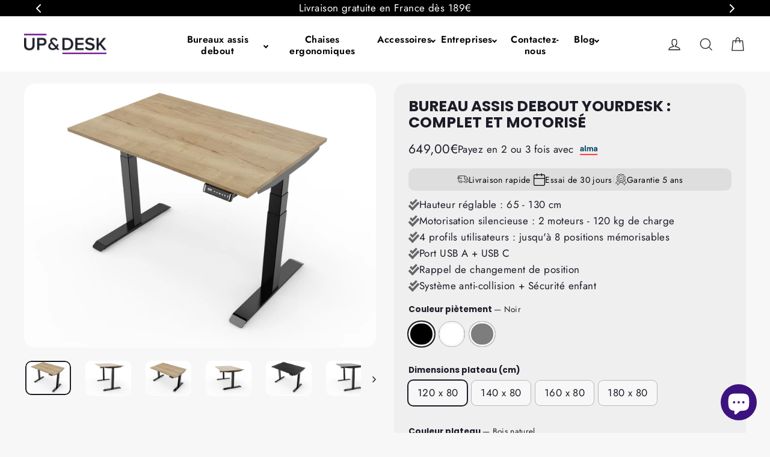

--- FILE ---
content_type: image/svg+xml
request_url: https://upanddesk.com/cdn/shop/files/certificat-de-garantie.svg?v=1764236232
body_size: 20231
content:
<svg viewBox="0 0 19 19" height="19" width="19" xmlns:xlink="http://www.w3.org/1999/xlink" xmlns="http://www.w3.org/2000/svg">
  <image xlink:href="[data-uri]" height="19" width="19" id="certificat-de-garantie"></image>
</svg>


--- FILE ---
content_type: image/svg+xml
request_url: https://upanddesk.com/cdn/shop/files/camion-de-livraison_4.svg?v=1764236232
body_size: -352
content:
<svg viewBox="0 0 23.752 15.505" height="15.505" width="23.752" xmlns="http://www.w3.org/2000/svg">
  <path fill="#333" transform="translate(0 -85.996)" d="M23.742,97.85c-.093-.472-.911-4.633-1.114-5.24A11.269,11.269,0,0,0,19.5,88.163,7.225,7.225,0,0,0,15.158,86H3.165a1.129,1.129,0,0,0-1.127,1.127v1.771h-.83a.551.551,0,1,0,0,1.1h.83v1.315H.551a.551.551,0,0,0,0,1.1H2.037v5.54a1.129,1.129,0,0,0,1.127,1.127H4.539a2.841,2.841,0,0,0,5.619,0h5.058a2.841,2.841,0,0,0,5.619,0h1.789a1.129,1.129,0,0,0,1.127-1.127A.556.556,0,0,0,23.742,97.85Zm-2.223-5.07H15.836V87.2C17.849,87.738,20.64,90.417,21.519,92.78ZM7.349,100.4a1.738,1.738,0,1,1,1.738-1.739A1.74,1.74,0,0,1,7.349,100.4Zm10.677,0a1.738,1.738,0,1,1,1.738-1.739A1.741,1.741,0,0,1,18.027,100.4ZM22.6,97.981H20.785a2.841,2.841,0,0,0-5.518,0h-5.16a2.841,2.841,0,0,0-5.518,0H3.165a.024.024,0,0,1-.024-.024v-5.54H9.9a.551.551,0,0,0,0-1.1H3.14V90H6.251a.551.551,0,0,0,0-1.1H3.14V87.123a.024.024,0,0,1,.024-.024H14.733v6.233a.551.551,0,0,0,.551.551H21.8c.235,1.072.558,2.791.832,4.063C22.642,97.972,22.626,97.981,22.6,97.981Z" data-name="camion-de-livraison (4)" id="camion-de-livraison_4_"></path>
</svg>


--- FILE ---
content_type: text/javascript; charset=utf-8
request_url: https://upanddesk.com/products/bureau-ajustable-en-hauteur-yourdesk.js
body_size: 6710
content:
{"id":6140391325848,"title":"Bureau assis debout YourDesk : complet et motorisé","handle":"bureau-ajustable-en-hauteur-yourdesk","description":"\u003ch2 style=\"color: #3c1280;\"\u003e\u003cstrong\u003eBureau assis debout YourDesk : l’indispensable pour votre bien-être au travail\u003c\/strong\u003e\u003c\/h2\u003e\n\u003cp\u003e\u003cstrong\u003eÊtre assis tue\u003c\/strong\u003e : rester sur votre chaise de bureau de longues heures pour votre travail n’est pas bon pour votre santé ! Cette position statique et sédentaire peut entraîner des \u003cstrong\u003emaux de dos\u003c\/strong\u003e, une \u003cstrong\u003emauvaise circulation sanguine\u003c\/strong\u003e et même des \u003cstrong\u003eTMS\u003c\/strong\u003e si votre posture n’est pas ergonomique. Pour pallier ce problème, c’est simple : levez-vous ! Et avec le \u003cstrong\u003e\u003ca data-lwsa=\"eyJhdXRvbGluayI6dHJ1ZSwiYXV0b19pZCI6IjEzODI2In0=\" href=\"https:\/\/upanddesk.com\/\" title=\"bureau assis debout\"\u003ebureau assis debout\u003c\/a\u003e YourDesk\u003c\/strong\u003e, c’est un jeu d’enfant. Notre bureau est équipé d'un \u003cstrong\u003erappel de changement de position personnalisable\u003c\/strong\u003e, vous pouvez configurer une alerte pour penser à alterner de position. \u003cbr\u003e\u003cbr\u003e\u003c\/p\u003e\n\u003ch3 style=\"color: #3c1280;\"\u003e\u003cstrong\u003eChangez de position facilement avec le bureau assis debout YourDesk\u003c\/strong\u003e\u003c\/h3\u003e\n\u003cp\u003eGrâce à ses deux moteurs, le système du bureau assis debout YourDesk vous permet de \u003cstrong\u003erégler la hauteur de votre plan de travail en un seul geste\u003c\/strong\u003e. Vous pouvez ainsi l’adapter parfaitement à votre taille quand vous êtes debout, sur un siège bas ou dans un \u003ca href=\"https:\/\/upanddesk.com\/collections\/siege-bureau-ergonomique\"\u003efauteuil de bureau ergonomique\u003c\/a\u003e. \u003cbr\u003e\u003cbr\u003eLa \u003cstrong\u003emotorisation silencieuse\u003c\/strong\u003e vous offre une vitesse de \u003cstrong\u003edéplacement rapide, sans à-coup\u003c\/strong\u003e. Réglez facilement la position de votre bureau assis debout YourDesk grâce à l’écran de contrôle LCD facile à prendre en main. Notre piètement motorisé vous offre 4 profils utilisateur différents avec une position assise et une position debout, il est donc possible d'\u003cstrong\u003eenregistrer jusqu'à 8 positions\u003c\/strong\u003e, idéal pour un bureau partagé. \u003cbr\u003e\u003c\/p\u003e\n\u003ccenter\u003e\n\u003cbr\u003e\u003cimg src=\"https:\/\/cdn.shopify.com\/s\/files\/1\/0476\/0597\/3144\/files\/panneau-commande-yourdesk-2024.png?v=1714404079\" width=\"600\"\u003e\n\u003c\/center\u003e\n\u003cp\u003e\u003cbr\u003e\u003c\/p\u003e\n\u003ch3 style=\"color: #3c1280;\"\u003e\u003cstrong\u003eSécurité et fiabilité du bureau assis debout YourDesk\u003c\/strong\u003e\u003c\/h3\u003e\n\u003cp\u003eLe piètement est fabriqué dans un acier inoxydable robuste, ce qui permet au bureau assis debout YourDesk de résister à une \u003cstrong\u003eutilisation intensive, à charge maximale\u003c\/strong\u003e, tout en vous offrant une \u003cstrong\u003estabilité optimale\u003c\/strong\u003e, assis comme debout. \u003cbr\u003e\u003cbr\u003eCet équipement est également pourvu d’une \u003cstrong\u003esécurité anti-collision\u003c\/strong\u003e à capteur gyroscopique. Le bureau arrête son mouvement à la rencontre d'un obstacle et repart alors en sens inverse pour ne rien écraser. \u003cbr\u003e\u003cbr\u003eNotre bureau est également équipé d'une \u003cstrong\u003esécurité enfant\u003c\/strong\u003e qui permet de bloquer le panneau de commande afin d'éviter tout risque d'accident. \u003cbr\u003e\u003cbr\u003e\u003c\/p\u003e\n\u003ch3 style=\"color: #3c1280;\"\u003e\u003cstrong\u003eUn bureau qui s’adapte à vos envies et vos besoins\u003c\/strong\u003e\u003c\/h3\u003e\n\u003cp\u003eLe \u003cstrong\u003ebureau assis debout YourDesk\u003c\/strong\u003e vous propose une vraie offre de personnalisation : votre équipement ergonomique s’adapte à votre environnement, à vos besoins et à vos envies ! \u003cbr\u003e\u003cbr\u003eLe \u003cstrong\u003eplateau\u003c\/strong\u003e résiste aux rayures, à l'abrasion et à la décoloration, et est proposé en \u003cstrong\u003e4 couleurs différentes\u003c\/strong\u003e. \u003cbr\u003e\u003cbr\u003e\u003c\/p\u003e\n\u003ch2 style=\"color: #3c1280;\"\u003e\u003cstrong\u003eL’expertise et la qualité UP \u0026amp; DESK\u003c\/strong\u003e\u003c\/h2\u003e\n\u003cp\u003eVotre \u003cstrong\u003ebureau assis debout YourDesk\u003c\/strong\u003e bénéficie de la qualité et de l’expertise d’\u003cstrong\u003eUP \u0026amp; DESK\u003c\/strong\u003e, entreprise française basée à Lyon, spécialisée dans le mobilier de travail ergonomique. \u003cbr\u003e\u003cbr\u003eL'ensemble (piètement acier et moteurs) est \u003cstrong\u003egaranti 5 ans\u003c\/strong\u003e. Nous conservons un stock de pièces de rechange pendant 10 ans afin de permettre une éventuelle réparation au-delà de la période de garantie. \u003cbr\u003e\u003cbr\u003eLe bureau assis debout YourDesk a été testé pour un usage professionnel et répond aux exigences des \u003cstrong\u003enormes européennes\u003c\/strong\u003e. En cas de question ou de problème, \u003ca href=\"https:\/\/upanddesk.com\/pages\/contact\"\u003econtactez notre service client\u003c\/a\u003e disponible 7 jours sur 7. \u003cbr\u003e\u003cbr\u003e\u003c\/p\u003e\n\u003ccenter\u003e\n\u003cimg src=\"https:\/\/cdn.shopify.com\/s\/files\/1\/0476\/0597\/3144\/files\/up-desk-qualite-fiabilite.png?v=1644323427\" width=\"100\"\u003e   \u003cimg src=\"https:\/\/cdn.shopify.com\/s\/files\/1\/0476\/0597\/3144\/files\/up-desk-garantie-5-ans.png?v=1644323427\" width=\"100\"\u003e   \u003cimg src=\"https:\/\/cdn.shopify.com\/s\/files\/1\/0476\/0597\/3144\/files\/up-desk-service-client.png?v=1644323427\" width=\"100\"\u003e\n\u003c\/center\u003e\n\u003ch2 style=\"color: #3c1280;\"\u003e\u003cstrong\u003ePiètement en acier inoxydable\u003c\/strong\u003e\u003c\/h2\u003e\n\u003cul\u003e\n\u003cli\u003eColonnes : carrées à 3 segments\u003c\/li\u003e\n\u003cli\u003eCouleur : Noir, blanc, gris aluminium\u003c\/li\u003e\n\u003cli\u003eHauteur ajustable : 65 à 130 cm\u003c\/li\u003e\n\u003cli\u003eLongueur de plateau compatible : 102 à 200 cm\u003c\/li\u003e\n\u003cli\u003eLargeur de plateau compatible : 60 à 100 cm\u003c\/li\u003e\n\u003cli\u003eCharge maximale : 120 kg\u003c\/li\u003e\n\u003cli\u003ePoids du piètement : 30 kg\u003c\/li\u003e\n\u003c\/ul\u003e\n\u003ch2 style=\"color: #3c1280;\"\u003e\u003cstrong\u003eÉlectronique\u003c\/strong\u003e\u003c\/h2\u003e\n\u003cul\u003e\n\u003cli\u003eMoteurs : 2\u003c\/li\u003e\n\u003cli\u003eVitesse de déplacement : 4 cm par seconde\u003c\/li\u003e\n\u003cli\u003eNiveau sonore : \u0026lt; 45 dB\u003c\/li\u003e\n\u003cli\u003ePanneau LCD à boutons tactiles\u003c\/li\u003e\n\u003cli\u003e4 profils utilisateurs : jusqu'à 8 positions paramétrables\u003c\/li\u003e\n\u003cli\u003eRappel de changement de position personnalisable\u003c\/li\u003e\n\u003cli\u003ePorts USB : 1xA + 1xC\u003c\/li\u003e\n\u003cli\u003eSystème anti-collision à capteur gyroscopique\u003c\/li\u003e\n\u003cli\u003eSécurité enfant activable\u003c\/li\u003e\n\u003cli\u003eAlimentation : 230 V\u003c\/li\u003e\n\u003c\/ul\u003e\n\u003cp\u003e\u003cbr\u003e\u003c\/p\u003e\n\u003ch2 style=\"color: #3c1280;\"\u003e\u003cstrong\u003ePlateau mélaminé 25 mm\u003c\/strong\u003e\u003c\/h2\u003e\n\u003cul\u003e\n\u003cli\u003eÉpaisseur : 25 mm\u003c\/li\u003e\n\u003cli\u003eComposition : mélaminé\u003c\/li\u003e\n\u003cli\u003eAngles : droits\u003c\/li\u003e\n\u003cli\u003eChants ABS plaqués\u003c\/li\u003e\n\u003cli\u003ePré-perçace : oui\u003c\/li\u003e\n\u003cli\u003eSurface résistante aux rayures, à l'abrasion et à la décoloration\u003c\/li\u003e\n\u003cli\u003ePoids : de 12 à 22 kg\u003c\/li\u003e\n\u003c\/ul\u003e\n\u003ch2 style=\"color: #3c1280;\"\u003e\u003cstrong\u003ePlan\u003c\/strong\u003e\u003c\/h2\u003e\n\u003ccenter\u003e\u003cimg src=\"https:\/\/cdn.shopify.com\/s\/files\/1\/0476\/0597\/3144\/files\/plan-technique-bureau-assis-debout-motorise-yourdesk.jpg?v=1721651634\" width=\"1024\"\u003e\u003c\/center\u003e\n\u003cp\u003e\u003cbr\u003e\u003c\/p\u003e\n\u003ch2 style=\"color: #3c1280;\"\u003e\u003cstrong\u003eMontage et livraison\u003c\/strong\u003e\u003c\/h2\u003e\n\u003cp\u003eLe montage du bureau est simple, il ne nécessite aucun outil hormis un tournevis cruciforme. Comptez 30 minutes en suivant la notice de montage incluse dans le colis et également disponible \u003cstrong\u003e\u003ca href=\"https:\/\/upanddesk.com\/pages\/modes-demploi\"\u003eici\u003c\/a\u003e\u003c\/strong\u003e. Un \u003cstrong\u003e\u003ca href=\"https:\/\/www.youtube.com\/watch?v=nT1y3XE6CPs\u0026amp;ab_channel=UP%26DESK\"\u003eguide vidéo\u003c\/a\u003e\u003c\/strong\u003e est également proposé afin de vous aider à monter votre bureau. Si vous choisissez d'utiliser votre propre plateau, les vis à bois sont fournies dans le colis. En cas de difficulté dans le montage, contactez nous via le \u003ca href=\"https:\/\/upanddesk.com\/pages\/contact\"\u003eformulaire\u003c\/a\u003e afin de convenir ensemble d'une solution. \u003cbr\u003e\u003cbr\u003eLa livraison est effectuée dans un délai de \u003cstrong\u003e5 jours ouvrés\u003c\/strong\u003e à compter du jour de la commande. Suite à votre commande, vous recevez un courriel avec un lien tracking pour suivre votre colis. Vous pouvez alors gérer votre livraison depuis ce lien avec nos partenaires. Le livreur vous transmettra le colis en main propre (devant votre maison ou en bas de votre immeuble). Pour toute commande de plus d'1 bureau, merci de nous contacter à cette adresse : contact@upanddesk.com afin de convenir de la meilleure solution pour vous.\u003c\/p\u003e\n\u003cul\u003e\n\u003cli\u003eDimensions du colis : 104 (L) x 29 (l) x 19 (h) cm\u003c\/li\u003e\n\u003cli\u003ePoids : 30,5 kg\u003c\/li\u003e\n\u003c\/ul\u003e\n\u003ch2 style=\"color: #3c1280;\"\u003eBureau assis-debout 120x80\u003c\/h2\u003e\n\u003cp\u003eLe \u003cstrong\u003e\u003ca data-lwsa=\"eyJhdXRvbGluayI6dHJ1ZSwiYXV0b19pZCI6IjE2MDUyIn0=\" href=\"https:\/\/upanddesk.com\/\" title=\"bureau assis-debout\"\u003ebureau assis-debout\u003c\/a\u003e 120x80\u003c\/strong\u003e de \u003cstrong\u003eUP AND DESK\u003c\/strong\u003e est la solution idéale pour les espaces réduits ou les bureaux à domicile. Sa surface compacte permet de maximiser votre espace tout en offrant un plan de travail ergonomique et fonctionnel. Grâce à son système de réglage en hauteur motorisé, il favorise une meilleure posture et améliore le confort tout au long de la journée, même dans les espaces limités.\u003c\/p\u003e\n\u003ch2 style=\"color: #3c1280;\"\u003eBureau assis-debout 140x80\u003c\/h2\u003e\n\u003cp\u003eAvec une largeur légèrement plus importante, le \u003cstrong\u003ebureau assis-debout 140x80\u003c\/strong\u003e de \u003cstrong\u003eUp\u0026amp;Desk\u003c\/strong\u003e offre un équilibre parfait entre compacité et confort. Ce modèle est conçu pour les utilisateurs recherchant un espace de travail plus large tout en conservant une structure ergonomique et facilement ajustable. Idéal pour ceux qui jonglent entre différents appareils tout en optimisant l'organisation de leur poste de travail.\u003c\/p\u003e\n\u003ch2 style=\"color: #3c1280;\"\u003eBureau assis-debout 140x70\u003c\/h2\u003e\n\u003cp\u003eLe \u003cstrong\u003ebureau assis-debout 140x70\u003c\/strong\u003e de \u003cstrong\u003eUpandDesk\u003c\/strong\u003e se distingue par sa profondeur réduite, offrant ainsi une option pratique pour les espaces plus restreints ou les pièces étroites. Malgré sa taille compacte, il permet une ergonomie optimale avec son plateau ajustable, offrant tout le confort d'un bureau assis-debout de qualité tout en optimisant l'espace disponible dans la pièce.\u003c\/p\u003e\n\u003ch2 style=\"color: #3c1280;\"\u003eBureau assis-debout 160x80\u003c\/h2\u003e\n\u003cp\u003eLe \u003cstrong\u003ebureau assis-debout 160x80\u003c\/strong\u003e de \u003cstrong\u003eUP \u0026amp; DESK\u003c\/strong\u003e offre une surface de travail généreuse qui conviendra parfaitement aux professionnels utilisant plusieurs écrans ou \u003ca data-lwsa=\"eyJhdXRvbGluayI6dHJ1ZSwiYXV0b19pZCI6IjI0NzEyIn0=\" href=\"https:\/\/upanddesk.com\/collections\/accessoires-de-bureau-ergonomique\" title=\"accessoires\"\u003eaccessoires\u003c\/a\u003e. Cette dimension est idéale pour ceux qui recherchent un confort accru et un espace suffisant pour organiser efficacement leur matériel de travail tout en profitant d'un \u003ca data-lwsa=\"eyJhdXRvbGluayI6dHJ1ZSwiYXV0b19pZCI6IjE5Njg3In0=\" href=\"https:\/\/upanddesk.com\/\" title=\"bureau ergonomique\"\u003ebureau ergonomique\u003c\/a\u003e ajustable en hauteur.\u003c\/p\u003e\n\u003ch2 style=\"color: #3c1280;\"\u003eBureau assis-debout 180x80\u003c\/h2\u003e\n\u003cp\u003eLe \u003cstrong\u003ebureau assis-debout 180x80\u003c\/strong\u003e de \u003cstrong\u003eUP AND DESK\u003c\/strong\u003e est conçu pour ceux qui ont besoin d'un vaste espace de travail. Parfait pour les utilisateurs ayant plusieurs dispositifs ou nécessitant une organisation importante, ce modèle offre une surface spacieuse tout en permettant de bénéficier des avantages d'un bureau assis-debout. Il allie ergonomie et efficacité, pour un confort optimal tout au long de la journée.\u003c\/p\u003e","published_at":"2020-12-09T11:21:05+01:00","created_at":"2020-12-09T11:18:48+01:00","vendor":"UP AND DESK","type":"","tags":["bureau"],"price":63900,"price_min":63900,"price_max":89900,"available":true,"price_varies":true,"compare_at_price":null,"compare_at_price_min":0,"compare_at_price_max":0,"compare_at_price_varies":false,"variants":[{"id":43375281701086,"title":"Noir \/ 120 x 80 \/ Bois naturel","option1":"Noir","option2":"120 x 80","option3":"Bois naturel","sku":"AOKE","requires_shipping":true,"taxable":true,"featured_image":{"id":55503269364047,"product_id":6140391325848,"position":1,"created_at":"2024-04-30T10:52:31+02:00","updated_at":"2025-01-30T17:25:57+01:00","alt":"Poste de travail ergonomique YourDesk : bien‑être, flexibilité et performance -  - poste-de-travail-ergonomique-yourdesk-bien-etre-flexibilite-et-performance - UP \u0026 DESK","width":2560,"height":1923,"src":"https:\/\/cdn.shopify.com\/s\/files\/1\/0476\/0597\/3144\/files\/bureau-assis-debout-complet-yourdesk-haut-noir-plateau-bois-naturel.jpg?v=1738254357","variant_ids":[43375281635550,43375281668318,43375281701086,48831925453135]},"available":true,"name":"Bureau assis debout YourDesk : complet et motorisé - Noir \/ 120 x 80 \/ Bois naturel","public_title":"Noir \/ 120 x 80 \/ Bois naturel","options":["Noir","120 x 80","Bois naturel"],"price":64900,"weight":30000,"compare_at_price":null,"inventory_management":"shopify","barcode":"","featured_media":{"alt":"Poste de travail ergonomique YourDesk : bien‑être, flexibilité et performance -  - poste-de-travail-ergonomique-yourdesk-bien-etre-flexibilite-et-performance - UP \u0026 DESK","id":48171125473615,"position":1,"preview_image":{"aspect_ratio":1.331,"height":1923,"width":2560,"src":"https:\/\/cdn.shopify.com\/s\/files\/1\/0476\/0597\/3144\/files\/bureau-assis-debout-complet-yourdesk-haut-noir-plateau-bois-naturel.jpg?v=1738254357"}},"requires_selling_plan":false,"selling_plan_allocations":[]},{"id":37636479615128,"title":"Noir \/ 120 x 80 \/ Bois foncé","option1":"Noir","option2":"120 x 80","option3":"Bois foncé","sku":"AOKE","requires_shipping":true,"taxable":true,"featured_image":{"id":55503274246479,"product_id":6140391325848,"position":9,"created_at":"2024-04-30T10:52:31+02:00","updated_at":"2025-01-30T17:25:57+01:00","alt":"Poste de travail ergonomique YourDesk : bien‑être, flexibilité et performance -  - poste-de-travail-ergonomique-yourdesk-bien-etre-flexibilite-et-performance - UP \u0026 DESK","width":2560,"height":1923,"src":"https:\/\/cdn.shopify.com\/s\/files\/1\/0476\/0597\/3144\/files\/bureau-assis-debout-complet-yourdesk-haut-noir-plateau-bois-fonce.jpg?v=1738254357","variant_ids":[37636479615128,37636479778968,37636479877272,48831925518671]},"available":true,"name":"Bureau assis debout YourDesk : complet et motorisé - Noir \/ 120 x 80 \/ Bois foncé","public_title":"Noir \/ 120 x 80 \/ Bois foncé","options":["Noir","120 x 80","Bois foncé"],"price":64900,"weight":30000,"compare_at_price":null,"inventory_management":"shopify","barcode":"YOURDESK","featured_media":{"alt":"Poste de travail ergonomique YourDesk : bien‑être, flexibilité et performance -  - poste-de-travail-ergonomique-yourdesk-bien-etre-flexibilite-et-performance - UP \u0026 DESK","id":48171125408079,"position":9,"preview_image":{"aspect_ratio":1.331,"height":1923,"width":2560,"src":"https:\/\/cdn.shopify.com\/s\/files\/1\/0476\/0597\/3144\/files\/bureau-assis-debout-complet-yourdesk-haut-noir-plateau-bois-fonce.jpg?v=1738254357"}},"requires_selling_plan":false,"selling_plan_allocations":[]},{"id":37636479451288,"title":"Noir \/ 120 x 80 \/ Blanc","option1":"Noir","option2":"120 x 80","option3":"Blanc","sku":"AOKE","requires_shipping":true,"taxable":true,"featured_image":{"id":55503273525583,"product_id":6140391325848,"position":13,"created_at":"2024-04-30T10:52:31+02:00","updated_at":"2025-01-30T17:25:57+01:00","alt":"Poste de travail ergonomique YourDesk : bien‑être, flexibilité et performance -  - poste-de-travail-ergonomique-yourdesk-bien-etre-flexibilite-et-performance - UP \u0026 DESK","width":2560,"height":1923,"src":"https:\/\/cdn.shopify.com\/s\/files\/1\/0476\/0597\/3144\/files\/bureau-assis-debout-complet-yourdesk-haut-noir-plateau-blanc.jpg?v=1738254357","variant_ids":[37636479451288,37636479680664,37636479811736,48831925551439]},"available":true,"name":"Bureau assis debout YourDesk : complet et motorisé - Noir \/ 120 x 80 \/ Blanc","public_title":"Noir \/ 120 x 80 \/ Blanc","options":["Noir","120 x 80","Blanc"],"price":63900,"weight":30000,"compare_at_price":null,"inventory_management":"shopify","barcode":"YOURDESK","featured_media":{"alt":"Poste de travail ergonomique YourDesk : bien‑être, flexibilité et performance -  - poste-de-travail-ergonomique-yourdesk-bien-etre-flexibilite-et-performance - UP \u0026 DESK","id":48171125342543,"position":13,"preview_image":{"aspect_ratio":1.331,"height":1923,"width":2560,"src":"https:\/\/cdn.shopify.com\/s\/files\/1\/0476\/0597\/3144\/files\/bureau-assis-debout-complet-yourdesk-haut-noir-plateau-blanc.jpg?v=1738254357"}},"requires_selling_plan":false,"selling_plan_allocations":[]},{"id":37636479516824,"title":"Noir \/ 120 x 80 \/ Noir mat soft touch","option1":"Noir","option2":"120 x 80","option3":"Noir mat soft touch","sku":"AOKE","requires_shipping":true,"taxable":true,"featured_image":{"id":55503269888335,"product_id":6140391325848,"position":5,"created_at":"2024-04-30T10:52:31+02:00","updated_at":"2025-01-30T17:25:57+01:00","alt":"Poste de travail ergonomique YourDesk : bien‑être, flexibilité et performance -  - poste-de-travail-ergonomique-yourdesk-bien-etre-flexibilite-et-performance - UP \u0026 DESK","width":2560,"height":1923,"src":"https:\/\/cdn.shopify.com\/s\/files\/1\/0476\/0597\/3144\/files\/bureau-assis-debout-complet-yourdesk-haut-noir-plateau-noir-mat.jpg?v=1738254357","variant_ids":[37636479516824,37636479746200,37636479844504,48831925485903]},"available":true,"name":"Bureau assis debout YourDesk : complet et motorisé - Noir \/ 120 x 80 \/ Noir mat soft touch","public_title":"Noir \/ 120 x 80 \/ Noir mat soft touch","options":["Noir","120 x 80","Noir mat soft touch"],"price":78900,"weight":30000,"compare_at_price":null,"inventory_management":"shopify","barcode":"YOURDESK","featured_media":{"alt":"Poste de travail ergonomique YourDesk : bien‑être, flexibilité et performance -  - poste-de-travail-ergonomique-yourdesk-bien-etre-flexibilite-et-performance - UP \u0026 DESK","id":48171125539151,"position":5,"preview_image":{"aspect_ratio":1.331,"height":1923,"width":2560,"src":"https:\/\/cdn.shopify.com\/s\/files\/1\/0476\/0597\/3144\/files\/bureau-assis-debout-complet-yourdesk-haut-noir-plateau-noir-mat.jpg?v=1738254357"}},"requires_selling_plan":false,"selling_plan_allocations":[]},{"id":43375281668318,"title":"Noir \/ 140 x 80 \/ Bois naturel","option1":"Noir","option2":"140 x 80","option3":"Bois naturel","sku":"AOKE","requires_shipping":true,"taxable":true,"featured_image":{"id":55503269364047,"product_id":6140391325848,"position":1,"created_at":"2024-04-30T10:52:31+02:00","updated_at":"2025-01-30T17:25:57+01:00","alt":"Poste de travail ergonomique YourDesk : bien‑être, flexibilité et performance -  - poste-de-travail-ergonomique-yourdesk-bien-etre-flexibilite-et-performance - UP \u0026 DESK","width":2560,"height":1923,"src":"https:\/\/cdn.shopify.com\/s\/files\/1\/0476\/0597\/3144\/files\/bureau-assis-debout-complet-yourdesk-haut-noir-plateau-bois-naturel.jpg?v=1738254357","variant_ids":[43375281635550,43375281668318,43375281701086,48831925453135]},"available":true,"name":"Bureau assis debout YourDesk : complet et motorisé - Noir \/ 140 x 80 \/ Bois naturel","public_title":"Noir \/ 140 x 80 \/ Bois naturel","options":["Noir","140 x 80","Bois naturel"],"price":67900,"weight":30000,"compare_at_price":null,"inventory_management":"shopify","barcode":"","featured_media":{"alt":"Poste de travail ergonomique YourDesk : bien‑être, flexibilité et performance -  - poste-de-travail-ergonomique-yourdesk-bien-etre-flexibilite-et-performance - UP \u0026 DESK","id":48171125473615,"position":1,"preview_image":{"aspect_ratio":1.331,"height":1923,"width":2560,"src":"https:\/\/cdn.shopify.com\/s\/files\/1\/0476\/0597\/3144\/files\/bureau-assis-debout-complet-yourdesk-haut-noir-plateau-bois-naturel.jpg?v=1738254357"}},"requires_selling_plan":false,"selling_plan_allocations":[]},{"id":37636479778968,"title":"Noir \/ 140 x 80 \/ Bois foncé","option1":"Noir","option2":"140 x 80","option3":"Bois foncé","sku":"AOKE","requires_shipping":true,"taxable":true,"featured_image":{"id":55503274246479,"product_id":6140391325848,"position":9,"created_at":"2024-04-30T10:52:31+02:00","updated_at":"2025-01-30T17:25:57+01:00","alt":"Poste de travail ergonomique YourDesk : bien‑être, flexibilité et performance -  - poste-de-travail-ergonomique-yourdesk-bien-etre-flexibilite-et-performance - UP \u0026 DESK","width":2560,"height":1923,"src":"https:\/\/cdn.shopify.com\/s\/files\/1\/0476\/0597\/3144\/files\/bureau-assis-debout-complet-yourdesk-haut-noir-plateau-bois-fonce.jpg?v=1738254357","variant_ids":[37636479615128,37636479778968,37636479877272,48831925518671]},"available":true,"name":"Bureau assis debout YourDesk : complet et motorisé - Noir \/ 140 x 80 \/ Bois foncé","public_title":"Noir \/ 140 x 80 \/ Bois foncé","options":["Noir","140 x 80","Bois foncé"],"price":67900,"weight":30000,"compare_at_price":null,"inventory_management":"shopify","barcode":"YOURDESK","featured_media":{"alt":"Poste de travail ergonomique YourDesk : bien‑être, flexibilité et performance -  - poste-de-travail-ergonomique-yourdesk-bien-etre-flexibilite-et-performance - UP \u0026 DESK","id":48171125408079,"position":9,"preview_image":{"aspect_ratio":1.331,"height":1923,"width":2560,"src":"https:\/\/cdn.shopify.com\/s\/files\/1\/0476\/0597\/3144\/files\/bureau-assis-debout-complet-yourdesk-haut-noir-plateau-bois-fonce.jpg?v=1738254357"}},"requires_selling_plan":false,"selling_plan_allocations":[]},{"id":37636479680664,"title":"Noir \/ 140 x 80 \/ Blanc","option1":"Noir","option2":"140 x 80","option3":"Blanc","sku":"AOKE","requires_shipping":true,"taxable":true,"featured_image":{"id":55503273525583,"product_id":6140391325848,"position":13,"created_at":"2024-04-30T10:52:31+02:00","updated_at":"2025-01-30T17:25:57+01:00","alt":"Poste de travail ergonomique YourDesk : bien‑être, flexibilité et performance -  - poste-de-travail-ergonomique-yourdesk-bien-etre-flexibilite-et-performance - UP \u0026 DESK","width":2560,"height":1923,"src":"https:\/\/cdn.shopify.com\/s\/files\/1\/0476\/0597\/3144\/files\/bureau-assis-debout-complet-yourdesk-haut-noir-plateau-blanc.jpg?v=1738254357","variant_ids":[37636479451288,37636479680664,37636479811736,48831925551439]},"available":true,"name":"Bureau assis debout YourDesk : complet et motorisé - Noir \/ 140 x 80 \/ Blanc","public_title":"Noir \/ 140 x 80 \/ Blanc","options":["Noir","140 x 80","Blanc"],"price":66900,"weight":30000,"compare_at_price":null,"inventory_management":"shopify","barcode":"YOURDESK","featured_media":{"alt":"Poste de travail ergonomique YourDesk : bien‑être, flexibilité et performance -  - poste-de-travail-ergonomique-yourdesk-bien-etre-flexibilite-et-performance - UP \u0026 DESK","id":48171125342543,"position":13,"preview_image":{"aspect_ratio":1.331,"height":1923,"width":2560,"src":"https:\/\/cdn.shopify.com\/s\/files\/1\/0476\/0597\/3144\/files\/bureau-assis-debout-complet-yourdesk-haut-noir-plateau-blanc.jpg?v=1738254357"}},"requires_selling_plan":false,"selling_plan_allocations":[]},{"id":37636479746200,"title":"Noir \/ 140 x 80 \/ Noir mat soft touch","option1":"Noir","option2":"140 x 80","option3":"Noir mat soft touch","sku":"AOKE","requires_shipping":true,"taxable":true,"featured_image":{"id":55503269888335,"product_id":6140391325848,"position":5,"created_at":"2024-04-30T10:52:31+02:00","updated_at":"2025-01-30T17:25:57+01:00","alt":"Poste de travail ergonomique YourDesk : bien‑être, flexibilité et performance -  - poste-de-travail-ergonomique-yourdesk-bien-etre-flexibilite-et-performance - UP \u0026 DESK","width":2560,"height":1923,"src":"https:\/\/cdn.shopify.com\/s\/files\/1\/0476\/0597\/3144\/files\/bureau-assis-debout-complet-yourdesk-haut-noir-plateau-noir-mat.jpg?v=1738254357","variant_ids":[37636479516824,37636479746200,37636479844504,48831925485903]},"available":true,"name":"Bureau assis debout YourDesk : complet et motorisé - Noir \/ 140 x 80 \/ Noir mat soft touch","public_title":"Noir \/ 140 x 80 \/ Noir mat soft touch","options":["Noir","140 x 80","Noir mat soft touch"],"price":81900,"weight":30000,"compare_at_price":null,"inventory_management":"shopify","barcode":"YOURDESK","featured_media":{"alt":"Poste de travail ergonomique YourDesk : bien‑être, flexibilité et performance -  - poste-de-travail-ergonomique-yourdesk-bien-etre-flexibilite-et-performance - UP \u0026 DESK","id":48171125539151,"position":5,"preview_image":{"aspect_ratio":1.331,"height":1923,"width":2560,"src":"https:\/\/cdn.shopify.com\/s\/files\/1\/0476\/0597\/3144\/files\/bureau-assis-debout-complet-yourdesk-haut-noir-plateau-noir-mat.jpg?v=1738254357"}},"requires_selling_plan":false,"selling_plan_allocations":[]},{"id":43375281635550,"title":"Noir \/ 160 x 80 \/ Bois naturel","option1":"Noir","option2":"160 x 80","option3":"Bois naturel","sku":"AOKE","requires_shipping":true,"taxable":true,"featured_image":{"id":55503269364047,"product_id":6140391325848,"position":1,"created_at":"2024-04-30T10:52:31+02:00","updated_at":"2025-01-30T17:25:57+01:00","alt":"Poste de travail ergonomique YourDesk : bien‑être, flexibilité et performance -  - poste-de-travail-ergonomique-yourdesk-bien-etre-flexibilite-et-performance - UP \u0026 DESK","width":2560,"height":1923,"src":"https:\/\/cdn.shopify.com\/s\/files\/1\/0476\/0597\/3144\/files\/bureau-assis-debout-complet-yourdesk-haut-noir-plateau-bois-naturel.jpg?v=1738254357","variant_ids":[43375281635550,43375281668318,43375281701086,48831925453135]},"available":true,"name":"Bureau assis debout YourDesk : complet et motorisé - Noir \/ 160 x 80 \/ Bois naturel","public_title":"Noir \/ 160 x 80 \/ Bois naturel","options":["Noir","160 x 80","Bois naturel"],"price":69900,"weight":30000,"compare_at_price":null,"inventory_management":"shopify","barcode":"","featured_media":{"alt":"Poste de travail ergonomique YourDesk : bien‑être, flexibilité et performance -  - poste-de-travail-ergonomique-yourdesk-bien-etre-flexibilite-et-performance - UP \u0026 DESK","id":48171125473615,"position":1,"preview_image":{"aspect_ratio":1.331,"height":1923,"width":2560,"src":"https:\/\/cdn.shopify.com\/s\/files\/1\/0476\/0597\/3144\/files\/bureau-assis-debout-complet-yourdesk-haut-noir-plateau-bois-naturel.jpg?v=1738254357"}},"requires_selling_plan":false,"selling_plan_allocations":[]},{"id":37636479877272,"title":"Noir \/ 160 x 80 \/ Bois foncé","option1":"Noir","option2":"160 x 80","option3":"Bois foncé","sku":"AOKE","requires_shipping":true,"taxable":true,"featured_image":{"id":55503274246479,"product_id":6140391325848,"position":9,"created_at":"2024-04-30T10:52:31+02:00","updated_at":"2025-01-30T17:25:57+01:00","alt":"Poste de travail ergonomique YourDesk : bien‑être, flexibilité et performance -  - poste-de-travail-ergonomique-yourdesk-bien-etre-flexibilite-et-performance - UP \u0026 DESK","width":2560,"height":1923,"src":"https:\/\/cdn.shopify.com\/s\/files\/1\/0476\/0597\/3144\/files\/bureau-assis-debout-complet-yourdesk-haut-noir-plateau-bois-fonce.jpg?v=1738254357","variant_ids":[37636479615128,37636479778968,37636479877272,48831925518671]},"available":true,"name":"Bureau assis debout YourDesk : complet et motorisé - Noir \/ 160 x 80 \/ Bois foncé","public_title":"Noir \/ 160 x 80 \/ Bois foncé","options":["Noir","160 x 80","Bois foncé"],"price":69900,"weight":30000,"compare_at_price":null,"inventory_management":"shopify","barcode":"YOURDESK","featured_media":{"alt":"Poste de travail ergonomique YourDesk : bien‑être, flexibilité et performance -  - poste-de-travail-ergonomique-yourdesk-bien-etre-flexibilite-et-performance - UP \u0026 DESK","id":48171125408079,"position":9,"preview_image":{"aspect_ratio":1.331,"height":1923,"width":2560,"src":"https:\/\/cdn.shopify.com\/s\/files\/1\/0476\/0597\/3144\/files\/bureau-assis-debout-complet-yourdesk-haut-noir-plateau-bois-fonce.jpg?v=1738254357"}},"requires_selling_plan":false,"selling_plan_allocations":[]},{"id":37636479811736,"title":"Noir \/ 160 x 80 \/ Blanc","option1":"Noir","option2":"160 x 80","option3":"Blanc","sku":"AOKE","requires_shipping":true,"taxable":true,"featured_image":{"id":55503273525583,"product_id":6140391325848,"position":13,"created_at":"2024-04-30T10:52:31+02:00","updated_at":"2025-01-30T17:25:57+01:00","alt":"Poste de travail ergonomique YourDesk : bien‑être, flexibilité et performance -  - poste-de-travail-ergonomique-yourdesk-bien-etre-flexibilite-et-performance - UP \u0026 DESK","width":2560,"height":1923,"src":"https:\/\/cdn.shopify.com\/s\/files\/1\/0476\/0597\/3144\/files\/bureau-assis-debout-complet-yourdesk-haut-noir-plateau-blanc.jpg?v=1738254357","variant_ids":[37636479451288,37636479680664,37636479811736,48831925551439]},"available":true,"name":"Bureau assis debout YourDesk : complet et motorisé - Noir \/ 160 x 80 \/ Blanc","public_title":"Noir \/ 160 x 80 \/ Blanc","options":["Noir","160 x 80","Blanc"],"price":68900,"weight":30000,"compare_at_price":null,"inventory_management":"shopify","barcode":"YOURDESK","featured_media":{"alt":"Poste de travail ergonomique YourDesk : bien‑être, flexibilité et performance -  - poste-de-travail-ergonomique-yourdesk-bien-etre-flexibilite-et-performance - UP \u0026 DESK","id":48171125342543,"position":13,"preview_image":{"aspect_ratio":1.331,"height":1923,"width":2560,"src":"https:\/\/cdn.shopify.com\/s\/files\/1\/0476\/0597\/3144\/files\/bureau-assis-debout-complet-yourdesk-haut-noir-plateau-blanc.jpg?v=1738254357"}},"requires_selling_plan":false,"selling_plan_allocations":[]},{"id":37636479844504,"title":"Noir \/ 160 x 80 \/ Noir mat soft touch","option1":"Noir","option2":"160 x 80","option3":"Noir mat soft touch","sku":"AOKE","requires_shipping":true,"taxable":true,"featured_image":{"id":55503269888335,"product_id":6140391325848,"position":5,"created_at":"2024-04-30T10:52:31+02:00","updated_at":"2025-01-30T17:25:57+01:00","alt":"Poste de travail ergonomique YourDesk : bien‑être, flexibilité et performance -  - poste-de-travail-ergonomique-yourdesk-bien-etre-flexibilite-et-performance - UP \u0026 DESK","width":2560,"height":1923,"src":"https:\/\/cdn.shopify.com\/s\/files\/1\/0476\/0597\/3144\/files\/bureau-assis-debout-complet-yourdesk-haut-noir-plateau-noir-mat.jpg?v=1738254357","variant_ids":[37636479516824,37636479746200,37636479844504,48831925485903]},"available":true,"name":"Bureau assis debout YourDesk : complet et motorisé - Noir \/ 160 x 80 \/ Noir mat soft touch","public_title":"Noir \/ 160 x 80 \/ Noir mat soft touch","options":["Noir","160 x 80","Noir mat soft touch"],"price":83900,"weight":30000,"compare_at_price":null,"inventory_management":"shopify","barcode":"YOURDESK","featured_media":{"alt":"Poste de travail ergonomique YourDesk : bien‑être, flexibilité et performance -  - poste-de-travail-ergonomique-yourdesk-bien-etre-flexibilite-et-performance - UP \u0026 DESK","id":48171125539151,"position":5,"preview_image":{"aspect_ratio":1.331,"height":1923,"width":2560,"src":"https:\/\/cdn.shopify.com\/s\/files\/1\/0476\/0597\/3144\/files\/bureau-assis-debout-complet-yourdesk-haut-noir-plateau-noir-mat.jpg?v=1738254357"}},"requires_selling_plan":false,"selling_plan_allocations":[]},{"id":48831925453135,"title":"Noir \/ 180 x 80 \/ Bois naturel","option1":"Noir","option2":"180 x 80","option3":"Bois naturel","sku":"","requires_shipping":true,"taxable":true,"featured_image":{"id":55503269364047,"product_id":6140391325848,"position":1,"created_at":"2024-04-30T10:52:31+02:00","updated_at":"2025-01-30T17:25:57+01:00","alt":"Poste de travail ergonomique YourDesk : bien‑être, flexibilité et performance -  - poste-de-travail-ergonomique-yourdesk-bien-etre-flexibilite-et-performance - UP \u0026 DESK","width":2560,"height":1923,"src":"https:\/\/cdn.shopify.com\/s\/files\/1\/0476\/0597\/3144\/files\/bureau-assis-debout-complet-yourdesk-haut-noir-plateau-bois-naturel.jpg?v=1738254357","variant_ids":[43375281635550,43375281668318,43375281701086,48831925453135]},"available":true,"name":"Bureau assis debout YourDesk : complet et motorisé - Noir \/ 180 x 80 \/ Bois naturel","public_title":"Noir \/ 180 x 80 \/ Bois naturel","options":["Noir","180 x 80","Bois naturel"],"price":75900,"weight":30000,"compare_at_price":null,"inventory_management":"shopify","barcode":"","featured_media":{"alt":"Poste de travail ergonomique YourDesk : bien‑être, flexibilité et performance -  - poste-de-travail-ergonomique-yourdesk-bien-etre-flexibilite-et-performance - UP \u0026 DESK","id":48171125473615,"position":1,"preview_image":{"aspect_ratio":1.331,"height":1923,"width":2560,"src":"https:\/\/cdn.shopify.com\/s\/files\/1\/0476\/0597\/3144\/files\/bureau-assis-debout-complet-yourdesk-haut-noir-plateau-bois-naturel.jpg?v=1738254357"}},"requires_selling_plan":false,"selling_plan_allocations":[]},{"id":48831925518671,"title":"Noir \/ 180 x 80 \/ Bois foncé","option1":"Noir","option2":"180 x 80","option3":"Bois foncé","sku":"","requires_shipping":true,"taxable":true,"featured_image":{"id":55503274246479,"product_id":6140391325848,"position":9,"created_at":"2024-04-30T10:52:31+02:00","updated_at":"2025-01-30T17:25:57+01:00","alt":"Poste de travail ergonomique YourDesk : bien‑être, flexibilité et performance -  - poste-de-travail-ergonomique-yourdesk-bien-etre-flexibilite-et-performance - UP \u0026 DESK","width":2560,"height":1923,"src":"https:\/\/cdn.shopify.com\/s\/files\/1\/0476\/0597\/3144\/files\/bureau-assis-debout-complet-yourdesk-haut-noir-plateau-bois-fonce.jpg?v=1738254357","variant_ids":[37636479615128,37636479778968,37636479877272,48831925518671]},"available":true,"name":"Bureau assis debout YourDesk : complet et motorisé - Noir \/ 180 x 80 \/ Bois foncé","public_title":"Noir \/ 180 x 80 \/ Bois foncé","options":["Noir","180 x 80","Bois foncé"],"price":75900,"weight":30000,"compare_at_price":null,"inventory_management":"shopify","barcode":"","featured_media":{"alt":"Poste de travail ergonomique YourDesk : bien‑être, flexibilité et performance -  - poste-de-travail-ergonomique-yourdesk-bien-etre-flexibilite-et-performance - UP \u0026 DESK","id":48171125408079,"position":9,"preview_image":{"aspect_ratio":1.331,"height":1923,"width":2560,"src":"https:\/\/cdn.shopify.com\/s\/files\/1\/0476\/0597\/3144\/files\/bureau-assis-debout-complet-yourdesk-haut-noir-plateau-bois-fonce.jpg?v=1738254357"}},"requires_selling_plan":false,"selling_plan_allocations":[]},{"id":48831925551439,"title":"Noir \/ 180 x 80 \/ Blanc","option1":"Noir","option2":"180 x 80","option3":"Blanc","sku":"","requires_shipping":true,"taxable":true,"featured_image":{"id":55503273525583,"product_id":6140391325848,"position":13,"created_at":"2024-04-30T10:52:31+02:00","updated_at":"2025-01-30T17:25:57+01:00","alt":"Poste de travail ergonomique YourDesk : bien‑être, flexibilité et performance -  - poste-de-travail-ergonomique-yourdesk-bien-etre-flexibilite-et-performance - UP \u0026 DESK","width":2560,"height":1923,"src":"https:\/\/cdn.shopify.com\/s\/files\/1\/0476\/0597\/3144\/files\/bureau-assis-debout-complet-yourdesk-haut-noir-plateau-blanc.jpg?v=1738254357","variant_ids":[37636479451288,37636479680664,37636479811736,48831925551439]},"available":true,"name":"Bureau assis debout YourDesk : complet et motorisé - Noir \/ 180 x 80 \/ Blanc","public_title":"Noir \/ 180 x 80 \/ Blanc","options":["Noir","180 x 80","Blanc"],"price":74900,"weight":30000,"compare_at_price":null,"inventory_management":"shopify","barcode":"","featured_media":{"alt":"Poste de travail ergonomique YourDesk : bien‑être, flexibilité et performance -  - poste-de-travail-ergonomique-yourdesk-bien-etre-flexibilite-et-performance - UP \u0026 DESK","id":48171125342543,"position":13,"preview_image":{"aspect_ratio":1.331,"height":1923,"width":2560,"src":"https:\/\/cdn.shopify.com\/s\/files\/1\/0476\/0597\/3144\/files\/bureau-assis-debout-complet-yourdesk-haut-noir-plateau-blanc.jpg?v=1738254357"}},"requires_selling_plan":false,"selling_plan_allocations":[]},{"id":48831925485903,"title":"Noir \/ 180 x 80 \/ Noir mat soft touch","option1":"Noir","option2":"180 x 80","option3":"Noir mat soft touch","sku":"","requires_shipping":true,"taxable":true,"featured_image":{"id":55503269888335,"product_id":6140391325848,"position":5,"created_at":"2024-04-30T10:52:31+02:00","updated_at":"2025-01-30T17:25:57+01:00","alt":"Poste de travail ergonomique YourDesk : bien‑être, flexibilité et performance -  - poste-de-travail-ergonomique-yourdesk-bien-etre-flexibilite-et-performance - UP \u0026 DESK","width":2560,"height":1923,"src":"https:\/\/cdn.shopify.com\/s\/files\/1\/0476\/0597\/3144\/files\/bureau-assis-debout-complet-yourdesk-haut-noir-plateau-noir-mat.jpg?v=1738254357","variant_ids":[37636479516824,37636479746200,37636479844504,48831925485903]},"available":true,"name":"Bureau assis debout YourDesk : complet et motorisé - Noir \/ 180 x 80 \/ Noir mat soft touch","public_title":"Noir \/ 180 x 80 \/ Noir mat soft touch","options":["Noir","180 x 80","Noir mat soft touch"],"price":89900,"weight":30000,"compare_at_price":null,"inventory_management":"shopify","barcode":"","featured_media":{"alt":"Poste de travail ergonomique YourDesk : bien‑être, flexibilité et performance -  - poste-de-travail-ergonomique-yourdesk-bien-etre-flexibilite-et-performance - UP \u0026 DESK","id":48171125539151,"position":5,"preview_image":{"aspect_ratio":1.331,"height":1923,"width":2560,"src":"https:\/\/cdn.shopify.com\/s\/files\/1\/0476\/0597\/3144\/files\/bureau-assis-debout-complet-yourdesk-haut-noir-plateau-noir-mat.jpg?v=1738254357"}},"requires_selling_plan":false,"selling_plan_allocations":[]},{"id":43375281799390,"title":"Blanc \/ 120 x 80 \/ Bois naturel","option1":"Blanc","option2":"120 x 80","option3":"Bois naturel","sku":"AOKE","requires_shipping":true,"taxable":true,"featured_image":{"id":55503270871375,"product_id":6140391325848,"position":17,"created_at":"2024-04-30T10:52:30+02:00","updated_at":"2025-01-30T17:25:57+01:00","alt":"Poste de travail ergonomique YourDesk : bien‑être, flexibilité et performance -  - poste-de-travail-ergonomique-yourdesk-bien-etre-flexibilite-et-performance - UP \u0026 DESK","width":2560,"height":1923,"src":"https:\/\/cdn.shopify.com\/s\/files\/1\/0476\/0597\/3144\/files\/bureau-assis-debout-complet-yourdesk-haut-blanc-plateau-bois-naturel.jpg?v=1738254357","variant_ids":[43375281733854,43375281766622,43375281799390,48831925584207]},"available":true,"name":"Bureau assis debout YourDesk : complet et motorisé - Blanc \/ 120 x 80 \/ Bois naturel","public_title":"Blanc \/ 120 x 80 \/ Bois naturel","options":["Blanc","120 x 80","Bois naturel"],"price":64900,"weight":30000,"compare_at_price":null,"inventory_management":"shopify","barcode":"","featured_media":{"alt":"Poste de travail ergonomique YourDesk : bien‑être, flexibilité et performance -  - poste-de-travail-ergonomique-yourdesk-bien-etre-flexibilite-et-performance - UP \u0026 DESK","id":48171124785487,"position":17,"preview_image":{"aspect_ratio":1.331,"height":1923,"width":2560,"src":"https:\/\/cdn.shopify.com\/s\/files\/1\/0476\/0597\/3144\/files\/bureau-assis-debout-complet-yourdesk-haut-blanc-plateau-bois-naturel.jpg?v=1738254357"}},"requires_selling_plan":false,"selling_plan_allocations":[]},{"id":37636479123608,"title":"Blanc \/ 120 x 80 \/ Bois foncé","option1":"Blanc","option2":"120 x 80","option3":"Bois foncé","sku":"AOKE","requires_shipping":true,"taxable":true,"featured_image":{"id":55503270084943,"product_id":6140391325848,"position":25,"created_at":"2024-04-30T10:52:30+02:00","updated_at":"2025-01-30T17:25:57+01:00","alt":"Poste de travail ergonomique YourDesk : bien‑être, flexibilité et performance -  - poste-de-travail-ergonomique-yourdesk-bien-etre-flexibilite-et-performance - UP \u0026 DESK","width":2560,"height":1923,"src":"https:\/\/cdn.shopify.com\/s\/files\/1\/0476\/0597\/3144\/files\/bureau-assis-debout-complet-yourdesk-haut-blanc-plateau-bois-fonce.jpg?v=1738254357","variant_ids":[37636479123608,37636479221912,37636479320216,48831925649743]},"available":true,"name":"Bureau assis debout YourDesk : complet et motorisé - Blanc \/ 120 x 80 \/ Bois foncé","public_title":"Blanc \/ 120 x 80 \/ Bois foncé","options":["Blanc","120 x 80","Bois foncé"],"price":64900,"weight":30000,"compare_at_price":null,"inventory_management":"shopify","barcode":"YOURDESK","featured_media":{"alt":"Poste de travail ergonomique YourDesk : bien‑être, flexibilité et performance -  - poste-de-travail-ergonomique-yourdesk-bien-etre-flexibilite-et-performance - UP \u0026 DESK","id":48171124719951,"position":25,"preview_image":{"aspect_ratio":1.331,"height":1923,"width":2560,"src":"https:\/\/cdn.shopify.com\/s\/files\/1\/0476\/0597\/3144\/files\/bureau-assis-debout-complet-yourdesk-haut-blanc-plateau-bois-fonce.jpg?v=1738254357"}},"requires_selling_plan":false,"selling_plan_allocations":[]},{"id":37636479058072,"title":"Blanc \/ 120 x 80 \/ Blanc","option1":"Blanc","option2":"120 x 80","option3":"Blanc","sku":"AOKE","requires_shipping":true,"taxable":true,"featured_image":{"id":55503267987791,"product_id":6140391325848,"position":32,"created_at":"2024-04-30T10:52:30+02:00","updated_at":"2025-01-30T17:25:57+01:00","alt":"Poste de travail ergonomique YourDesk : bien‑être, flexibilité et performance -  - poste-de-travail-ergonomique-yourdesk-bien-etre-flexibilite-et-performance - UP \u0026 DESK","width":2560,"height":1923,"src":"https:\/\/cdn.shopify.com\/s\/files\/1\/0476\/0597\/3144\/files\/bureau-assis-debout-complet-yourdesk-haut-blanc-plateau-blanc.jpg?v=1738254357","variant_ids":[37636479058072,37636479156376,37636479254680,48831925682511]},"available":true,"name":"Bureau assis debout YourDesk : complet et motorisé - Blanc \/ 120 x 80 \/ Blanc","public_title":"Blanc \/ 120 x 80 \/ Blanc","options":["Blanc","120 x 80","Blanc"],"price":63900,"weight":30000,"compare_at_price":null,"inventory_management":"shopify","barcode":"YOURDESK","featured_media":{"alt":"Poste de travail ergonomique YourDesk : bien‑être, flexibilité et performance -  - poste-de-travail-ergonomique-yourdesk-bien-etre-flexibilite-et-performance - UP \u0026 DESK","id":48171124654415,"position":32,"preview_image":{"aspect_ratio":1.331,"height":1923,"width":2560,"src":"https:\/\/cdn.shopify.com\/s\/files\/1\/0476\/0597\/3144\/files\/bureau-assis-debout-complet-yourdesk-haut-blanc-plateau-blanc.jpg?v=1738254357"}},"requires_selling_plan":false,"selling_plan_allocations":[]},{"id":37636479090840,"title":"Blanc \/ 120 x 80 \/ Noir mat soft touch","option1":"Blanc","option2":"120 x 80","option3":"Noir mat soft touch","sku":"AOKE","requires_shipping":true,"taxable":true,"featured_image":{"id":55503266808143,"product_id":6140391325848,"position":21,"created_at":"2024-04-30T10:52:30+02:00","updated_at":"2025-01-30T17:25:57+01:00","alt":"Poste de travail ergonomique YourDesk : bien‑être, flexibilité et performance -  - poste-de-travail-ergonomique-yourdesk-bien-etre-flexibilite-et-performance - UP \u0026 DESK","width":2560,"height":1923,"src":"https:\/\/cdn.shopify.com\/s\/files\/1\/0476\/0597\/3144\/files\/bureau-assis-debout-complet-yourdesk-haut-blanc-plateau-noir-mat.jpg?v=1738254357","variant_ids":[37636479090840,37636479189144,37636479287448,48831925616975]},"available":true,"name":"Bureau assis debout YourDesk : complet et motorisé - Blanc \/ 120 x 80 \/ Noir mat soft touch","public_title":"Blanc \/ 120 x 80 \/ Noir mat soft touch","options":["Blanc","120 x 80","Noir mat soft touch"],"price":78900,"weight":30000,"compare_at_price":null,"inventory_management":"shopify","barcode":"YOURDESK","featured_media":{"alt":"Poste de travail ergonomique YourDesk : bien‑être, flexibilité et performance -  - poste-de-travail-ergonomique-yourdesk-bien-etre-flexibilite-et-performance - UP \u0026 DESK","id":48171124883791,"position":21,"preview_image":{"aspect_ratio":1.331,"height":1923,"width":2560,"src":"https:\/\/cdn.shopify.com\/s\/files\/1\/0476\/0597\/3144\/files\/bureau-assis-debout-complet-yourdesk-haut-blanc-plateau-noir-mat.jpg?v=1738254357"}},"requires_selling_plan":false,"selling_plan_allocations":[]},{"id":43375281766622,"title":"Blanc \/ 140 x 80 \/ Bois naturel","option1":"Blanc","option2":"140 x 80","option3":"Bois naturel","sku":"AOKE","requires_shipping":true,"taxable":true,"featured_image":{"id":55503270871375,"product_id":6140391325848,"position":17,"created_at":"2024-04-30T10:52:30+02:00","updated_at":"2025-01-30T17:25:57+01:00","alt":"Poste de travail ergonomique YourDesk : bien‑être, flexibilité et performance -  - poste-de-travail-ergonomique-yourdesk-bien-etre-flexibilite-et-performance - UP \u0026 DESK","width":2560,"height":1923,"src":"https:\/\/cdn.shopify.com\/s\/files\/1\/0476\/0597\/3144\/files\/bureau-assis-debout-complet-yourdesk-haut-blanc-plateau-bois-naturel.jpg?v=1738254357","variant_ids":[43375281733854,43375281766622,43375281799390,48831925584207]},"available":true,"name":"Bureau assis debout YourDesk : complet et motorisé - Blanc \/ 140 x 80 \/ Bois naturel","public_title":"Blanc \/ 140 x 80 \/ Bois naturel","options":["Blanc","140 x 80","Bois naturel"],"price":67900,"weight":30000,"compare_at_price":null,"inventory_management":"shopify","barcode":"","featured_media":{"alt":"Poste de travail ergonomique YourDesk : bien‑être, flexibilité et performance -  - poste-de-travail-ergonomique-yourdesk-bien-etre-flexibilite-et-performance - UP \u0026 DESK","id":48171124785487,"position":17,"preview_image":{"aspect_ratio":1.331,"height":1923,"width":2560,"src":"https:\/\/cdn.shopify.com\/s\/files\/1\/0476\/0597\/3144\/files\/bureau-assis-debout-complet-yourdesk-haut-blanc-plateau-bois-naturel.jpg?v=1738254357"}},"requires_selling_plan":false,"selling_plan_allocations":[]},{"id":37636479221912,"title":"Blanc \/ 140 x 80 \/ Bois foncé","option1":"Blanc","option2":"140 x 80","option3":"Bois foncé","sku":"AOKE","requires_shipping":true,"taxable":true,"featured_image":{"id":55503270084943,"product_id":6140391325848,"position":25,"created_at":"2024-04-30T10:52:30+02:00","updated_at":"2025-01-30T17:25:57+01:00","alt":"Poste de travail ergonomique YourDesk : bien‑être, flexibilité et performance -  - poste-de-travail-ergonomique-yourdesk-bien-etre-flexibilite-et-performance - UP \u0026 DESK","width":2560,"height":1923,"src":"https:\/\/cdn.shopify.com\/s\/files\/1\/0476\/0597\/3144\/files\/bureau-assis-debout-complet-yourdesk-haut-blanc-plateau-bois-fonce.jpg?v=1738254357","variant_ids":[37636479123608,37636479221912,37636479320216,48831925649743]},"available":true,"name":"Bureau assis debout YourDesk : complet et motorisé - Blanc \/ 140 x 80 \/ Bois foncé","public_title":"Blanc \/ 140 x 80 \/ Bois foncé","options":["Blanc","140 x 80","Bois foncé"],"price":67900,"weight":30000,"compare_at_price":null,"inventory_management":"shopify","barcode":"YOURDESK","featured_media":{"alt":"Poste de travail ergonomique YourDesk : bien‑être, flexibilité et performance -  - poste-de-travail-ergonomique-yourdesk-bien-etre-flexibilite-et-performance - UP \u0026 DESK","id":48171124719951,"position":25,"preview_image":{"aspect_ratio":1.331,"height":1923,"width":2560,"src":"https:\/\/cdn.shopify.com\/s\/files\/1\/0476\/0597\/3144\/files\/bureau-assis-debout-complet-yourdesk-haut-blanc-plateau-bois-fonce.jpg?v=1738254357"}},"requires_selling_plan":false,"selling_plan_allocations":[]},{"id":37636479156376,"title":"Blanc \/ 140 x 80 \/ Blanc","option1":"Blanc","option2":"140 x 80","option3":"Blanc","sku":"AOKE","requires_shipping":true,"taxable":true,"featured_image":{"id":55503267987791,"product_id":6140391325848,"position":32,"created_at":"2024-04-30T10:52:30+02:00","updated_at":"2025-01-30T17:25:57+01:00","alt":"Poste de travail ergonomique YourDesk : bien‑être, flexibilité et performance -  - poste-de-travail-ergonomique-yourdesk-bien-etre-flexibilite-et-performance - UP \u0026 DESK","width":2560,"height":1923,"src":"https:\/\/cdn.shopify.com\/s\/files\/1\/0476\/0597\/3144\/files\/bureau-assis-debout-complet-yourdesk-haut-blanc-plateau-blanc.jpg?v=1738254357","variant_ids":[37636479058072,37636479156376,37636479254680,48831925682511]},"available":true,"name":"Bureau assis debout YourDesk : complet et motorisé - Blanc \/ 140 x 80 \/ Blanc","public_title":"Blanc \/ 140 x 80 \/ Blanc","options":["Blanc","140 x 80","Blanc"],"price":66900,"weight":30000,"compare_at_price":null,"inventory_management":"shopify","barcode":"YOURDESK","featured_media":{"alt":"Poste de travail ergonomique YourDesk : bien‑être, flexibilité et performance -  - poste-de-travail-ergonomique-yourdesk-bien-etre-flexibilite-et-performance - UP \u0026 DESK","id":48171124654415,"position":32,"preview_image":{"aspect_ratio":1.331,"height":1923,"width":2560,"src":"https:\/\/cdn.shopify.com\/s\/files\/1\/0476\/0597\/3144\/files\/bureau-assis-debout-complet-yourdesk-haut-blanc-plateau-blanc.jpg?v=1738254357"}},"requires_selling_plan":false,"selling_plan_allocations":[]},{"id":37636479189144,"title":"Blanc \/ 140 x 80 \/ Noir mat soft touch","option1":"Blanc","option2":"140 x 80","option3":"Noir mat soft touch","sku":"AOKE","requires_shipping":true,"taxable":true,"featured_image":{"id":55503266808143,"product_id":6140391325848,"position":21,"created_at":"2024-04-30T10:52:30+02:00","updated_at":"2025-01-30T17:25:57+01:00","alt":"Poste de travail ergonomique YourDesk : bien‑être, flexibilité et performance -  - poste-de-travail-ergonomique-yourdesk-bien-etre-flexibilite-et-performance - UP \u0026 DESK","width":2560,"height":1923,"src":"https:\/\/cdn.shopify.com\/s\/files\/1\/0476\/0597\/3144\/files\/bureau-assis-debout-complet-yourdesk-haut-blanc-plateau-noir-mat.jpg?v=1738254357","variant_ids":[37636479090840,37636479189144,37636479287448,48831925616975]},"available":true,"name":"Bureau assis debout YourDesk : complet et motorisé - Blanc \/ 140 x 80 \/ Noir mat soft touch","public_title":"Blanc \/ 140 x 80 \/ Noir mat soft touch","options":["Blanc","140 x 80","Noir mat soft touch"],"price":81900,"weight":30000,"compare_at_price":null,"inventory_management":"shopify","barcode":"YOURDESK","featured_media":{"alt":"Poste de travail ergonomique YourDesk : bien‑être, flexibilité et performance -  - poste-de-travail-ergonomique-yourdesk-bien-etre-flexibilite-et-performance - UP \u0026 DESK","id":48171124883791,"position":21,"preview_image":{"aspect_ratio":1.331,"height":1923,"width":2560,"src":"https:\/\/cdn.shopify.com\/s\/files\/1\/0476\/0597\/3144\/files\/bureau-assis-debout-complet-yourdesk-haut-blanc-plateau-noir-mat.jpg?v=1738254357"}},"requires_selling_plan":false,"selling_plan_allocations":[]},{"id":43375281733854,"title":"Blanc \/ 160 x 80 \/ Bois naturel","option1":"Blanc","option2":"160 x 80","option3":"Bois naturel","sku":"AOKE","requires_shipping":true,"taxable":true,"featured_image":{"id":55503270871375,"product_id":6140391325848,"position":17,"created_at":"2024-04-30T10:52:30+02:00","updated_at":"2025-01-30T17:25:57+01:00","alt":"Poste de travail ergonomique YourDesk : bien‑être, flexibilité et performance -  - poste-de-travail-ergonomique-yourdesk-bien-etre-flexibilite-et-performance - UP \u0026 DESK","width":2560,"height":1923,"src":"https:\/\/cdn.shopify.com\/s\/files\/1\/0476\/0597\/3144\/files\/bureau-assis-debout-complet-yourdesk-haut-blanc-plateau-bois-naturel.jpg?v=1738254357","variant_ids":[43375281733854,43375281766622,43375281799390,48831925584207]},"available":true,"name":"Bureau assis debout YourDesk : complet et motorisé - Blanc \/ 160 x 80 \/ Bois naturel","public_title":"Blanc \/ 160 x 80 \/ Bois naturel","options":["Blanc","160 x 80","Bois naturel"],"price":69900,"weight":30000,"compare_at_price":null,"inventory_management":"shopify","barcode":"","featured_media":{"alt":"Poste de travail ergonomique YourDesk : bien‑être, flexibilité et performance -  - poste-de-travail-ergonomique-yourdesk-bien-etre-flexibilite-et-performance - UP \u0026 DESK","id":48171124785487,"position":17,"preview_image":{"aspect_ratio":1.331,"height":1923,"width":2560,"src":"https:\/\/cdn.shopify.com\/s\/files\/1\/0476\/0597\/3144\/files\/bureau-assis-debout-complet-yourdesk-haut-blanc-plateau-bois-naturel.jpg?v=1738254357"}},"requires_selling_plan":false,"selling_plan_allocations":[]},{"id":37636479320216,"title":"Blanc \/ 160 x 80 \/ Bois foncé","option1":"Blanc","option2":"160 x 80","option3":"Bois foncé","sku":"AOKE","requires_shipping":true,"taxable":true,"featured_image":{"id":55503270084943,"product_id":6140391325848,"position":25,"created_at":"2024-04-30T10:52:30+02:00","updated_at":"2025-01-30T17:25:57+01:00","alt":"Poste de travail ergonomique YourDesk : bien‑être, flexibilité et performance -  - poste-de-travail-ergonomique-yourdesk-bien-etre-flexibilite-et-performance - UP \u0026 DESK","width":2560,"height":1923,"src":"https:\/\/cdn.shopify.com\/s\/files\/1\/0476\/0597\/3144\/files\/bureau-assis-debout-complet-yourdesk-haut-blanc-plateau-bois-fonce.jpg?v=1738254357","variant_ids":[37636479123608,37636479221912,37636479320216,48831925649743]},"available":true,"name":"Bureau assis debout YourDesk : complet et motorisé - Blanc \/ 160 x 80 \/ Bois foncé","public_title":"Blanc \/ 160 x 80 \/ Bois foncé","options":["Blanc","160 x 80","Bois foncé"],"price":69900,"weight":30000,"compare_at_price":null,"inventory_management":"shopify","barcode":"YOURDESK","featured_media":{"alt":"Poste de travail ergonomique YourDesk : bien‑être, flexibilité et performance -  - poste-de-travail-ergonomique-yourdesk-bien-etre-flexibilite-et-performance - UP \u0026 DESK","id":48171124719951,"position":25,"preview_image":{"aspect_ratio":1.331,"height":1923,"width":2560,"src":"https:\/\/cdn.shopify.com\/s\/files\/1\/0476\/0597\/3144\/files\/bureau-assis-debout-complet-yourdesk-haut-blanc-plateau-bois-fonce.jpg?v=1738254357"}},"requires_selling_plan":false,"selling_plan_allocations":[]},{"id":37636479254680,"title":"Blanc \/ 160 x 80 \/ Blanc","option1":"Blanc","option2":"160 x 80","option3":"Blanc","sku":"AOKE","requires_shipping":true,"taxable":true,"featured_image":{"id":55503267987791,"product_id":6140391325848,"position":32,"created_at":"2024-04-30T10:52:30+02:00","updated_at":"2025-01-30T17:25:57+01:00","alt":"Poste de travail ergonomique YourDesk : bien‑être, flexibilité et performance -  - poste-de-travail-ergonomique-yourdesk-bien-etre-flexibilite-et-performance - UP \u0026 DESK","width":2560,"height":1923,"src":"https:\/\/cdn.shopify.com\/s\/files\/1\/0476\/0597\/3144\/files\/bureau-assis-debout-complet-yourdesk-haut-blanc-plateau-blanc.jpg?v=1738254357","variant_ids":[37636479058072,37636479156376,37636479254680,48831925682511]},"available":true,"name":"Bureau assis debout YourDesk : complet et motorisé - Blanc \/ 160 x 80 \/ Blanc","public_title":"Blanc \/ 160 x 80 \/ Blanc","options":["Blanc","160 x 80","Blanc"],"price":68900,"weight":30000,"compare_at_price":null,"inventory_management":"shopify","barcode":"YOURDESK","featured_media":{"alt":"Poste de travail ergonomique YourDesk : bien‑être, flexibilité et performance -  - poste-de-travail-ergonomique-yourdesk-bien-etre-flexibilite-et-performance - UP \u0026 DESK","id":48171124654415,"position":32,"preview_image":{"aspect_ratio":1.331,"height":1923,"width":2560,"src":"https:\/\/cdn.shopify.com\/s\/files\/1\/0476\/0597\/3144\/files\/bureau-assis-debout-complet-yourdesk-haut-blanc-plateau-blanc.jpg?v=1738254357"}},"requires_selling_plan":false,"selling_plan_allocations":[]},{"id":37636479287448,"title":"Blanc \/ 160 x 80 \/ Noir mat soft touch","option1":"Blanc","option2":"160 x 80","option3":"Noir mat soft touch","sku":"AOKE","requires_shipping":true,"taxable":true,"featured_image":{"id":55503266808143,"product_id":6140391325848,"position":21,"created_at":"2024-04-30T10:52:30+02:00","updated_at":"2025-01-30T17:25:57+01:00","alt":"Poste de travail ergonomique YourDesk : bien‑être, flexibilité et performance -  - poste-de-travail-ergonomique-yourdesk-bien-etre-flexibilite-et-performance - UP \u0026 DESK","width":2560,"height":1923,"src":"https:\/\/cdn.shopify.com\/s\/files\/1\/0476\/0597\/3144\/files\/bureau-assis-debout-complet-yourdesk-haut-blanc-plateau-noir-mat.jpg?v=1738254357","variant_ids":[37636479090840,37636479189144,37636479287448,48831925616975]},"available":true,"name":"Bureau assis debout YourDesk : complet et motorisé - Blanc \/ 160 x 80 \/ Noir mat soft touch","public_title":"Blanc \/ 160 x 80 \/ Noir mat soft touch","options":["Blanc","160 x 80","Noir mat soft touch"],"price":83900,"weight":30000,"compare_at_price":null,"inventory_management":"shopify","barcode":"YOURDESK","featured_media":{"alt":"Poste de travail ergonomique YourDesk : bien‑être, flexibilité et performance -  - poste-de-travail-ergonomique-yourdesk-bien-etre-flexibilite-et-performance - UP \u0026 DESK","id":48171124883791,"position":21,"preview_image":{"aspect_ratio":1.331,"height":1923,"width":2560,"src":"https:\/\/cdn.shopify.com\/s\/files\/1\/0476\/0597\/3144\/files\/bureau-assis-debout-complet-yourdesk-haut-blanc-plateau-noir-mat.jpg?v=1738254357"}},"requires_selling_plan":false,"selling_plan_allocations":[]},{"id":48831925584207,"title":"Blanc \/ 180 x 80 \/ Bois naturel","option1":"Blanc","option2":"180 x 80","option3":"Bois naturel","sku":"","requires_shipping":true,"taxable":true,"featured_image":{"id":55503270871375,"product_id":6140391325848,"position":17,"created_at":"2024-04-30T10:52:30+02:00","updated_at":"2025-01-30T17:25:57+01:00","alt":"Poste de travail ergonomique YourDesk : bien‑être, flexibilité et performance -  - poste-de-travail-ergonomique-yourdesk-bien-etre-flexibilite-et-performance - UP \u0026 DESK","width":2560,"height":1923,"src":"https:\/\/cdn.shopify.com\/s\/files\/1\/0476\/0597\/3144\/files\/bureau-assis-debout-complet-yourdesk-haut-blanc-plateau-bois-naturel.jpg?v=1738254357","variant_ids":[43375281733854,43375281766622,43375281799390,48831925584207]},"available":true,"name":"Bureau assis debout YourDesk : complet et motorisé - Blanc \/ 180 x 80 \/ Bois naturel","public_title":"Blanc \/ 180 x 80 \/ Bois naturel","options":["Blanc","180 x 80","Bois naturel"],"price":75900,"weight":30000,"compare_at_price":null,"inventory_management":"shopify","barcode":"","featured_media":{"alt":"Poste de travail ergonomique YourDesk : bien‑être, flexibilité et performance -  - poste-de-travail-ergonomique-yourdesk-bien-etre-flexibilite-et-performance - UP \u0026 DESK","id":48171124785487,"position":17,"preview_image":{"aspect_ratio":1.331,"height":1923,"width":2560,"src":"https:\/\/cdn.shopify.com\/s\/files\/1\/0476\/0597\/3144\/files\/bureau-assis-debout-complet-yourdesk-haut-blanc-plateau-bois-naturel.jpg?v=1738254357"}},"requires_selling_plan":false,"selling_plan_allocations":[]},{"id":48831925649743,"title":"Blanc \/ 180 x 80 \/ Bois foncé","option1":"Blanc","option2":"180 x 80","option3":"Bois foncé","sku":"","requires_shipping":true,"taxable":true,"featured_image":{"id":55503270084943,"product_id":6140391325848,"position":25,"created_at":"2024-04-30T10:52:30+02:00","updated_at":"2025-01-30T17:25:57+01:00","alt":"Poste de travail ergonomique YourDesk : bien‑être, flexibilité et performance -  - poste-de-travail-ergonomique-yourdesk-bien-etre-flexibilite-et-performance - UP \u0026 DESK","width":2560,"height":1923,"src":"https:\/\/cdn.shopify.com\/s\/files\/1\/0476\/0597\/3144\/files\/bureau-assis-debout-complet-yourdesk-haut-blanc-plateau-bois-fonce.jpg?v=1738254357","variant_ids":[37636479123608,37636479221912,37636479320216,48831925649743]},"available":true,"name":"Bureau assis debout YourDesk : complet et motorisé - Blanc \/ 180 x 80 \/ Bois foncé","public_title":"Blanc \/ 180 x 80 \/ Bois foncé","options":["Blanc","180 x 80","Bois foncé"],"price":75900,"weight":30000,"compare_at_price":null,"inventory_management":"shopify","barcode":"","featured_media":{"alt":"Poste de travail ergonomique YourDesk : bien‑être, flexibilité et performance -  - poste-de-travail-ergonomique-yourdesk-bien-etre-flexibilite-et-performance - UP \u0026 DESK","id":48171124719951,"position":25,"preview_image":{"aspect_ratio":1.331,"height":1923,"width":2560,"src":"https:\/\/cdn.shopify.com\/s\/files\/1\/0476\/0597\/3144\/files\/bureau-assis-debout-complet-yourdesk-haut-blanc-plateau-bois-fonce.jpg?v=1738254357"}},"requires_selling_plan":false,"selling_plan_allocations":[]},{"id":48831925682511,"title":"Blanc \/ 180 x 80 \/ Blanc","option1":"Blanc","option2":"180 x 80","option3":"Blanc","sku":"","requires_shipping":true,"taxable":true,"featured_image":{"id":55503267987791,"product_id":6140391325848,"position":32,"created_at":"2024-04-30T10:52:30+02:00","updated_at":"2025-01-30T17:25:57+01:00","alt":"Poste de travail ergonomique YourDesk : bien‑être, flexibilité et performance -  - poste-de-travail-ergonomique-yourdesk-bien-etre-flexibilite-et-performance - UP \u0026 DESK","width":2560,"height":1923,"src":"https:\/\/cdn.shopify.com\/s\/files\/1\/0476\/0597\/3144\/files\/bureau-assis-debout-complet-yourdesk-haut-blanc-plateau-blanc.jpg?v=1738254357","variant_ids":[37636479058072,37636479156376,37636479254680,48831925682511]},"available":true,"name":"Bureau assis debout YourDesk : complet et motorisé - Blanc \/ 180 x 80 \/ Blanc","public_title":"Blanc \/ 180 x 80 \/ Blanc","options":["Blanc","180 x 80","Blanc"],"price":74900,"weight":30000,"compare_at_price":null,"inventory_management":"shopify","barcode":"","featured_media":{"alt":"Poste de travail ergonomique YourDesk : bien‑être, flexibilité et performance -  - poste-de-travail-ergonomique-yourdesk-bien-etre-flexibilite-et-performance - UP \u0026 DESK","id":48171124654415,"position":32,"preview_image":{"aspect_ratio":1.331,"height":1923,"width":2560,"src":"https:\/\/cdn.shopify.com\/s\/files\/1\/0476\/0597\/3144\/files\/bureau-assis-debout-complet-yourdesk-haut-blanc-plateau-blanc.jpg?v=1738254357"}},"requires_selling_plan":false,"selling_plan_allocations":[]},{"id":48831925616975,"title":"Blanc \/ 180 x 80 \/ Noir mat soft touch","option1":"Blanc","option2":"180 x 80","option3":"Noir mat soft touch","sku":"","requires_shipping":true,"taxable":true,"featured_image":{"id":55503266808143,"product_id":6140391325848,"position":21,"created_at":"2024-04-30T10:52:30+02:00","updated_at":"2025-01-30T17:25:57+01:00","alt":"Poste de travail ergonomique YourDesk : bien‑être, flexibilité et performance -  - poste-de-travail-ergonomique-yourdesk-bien-etre-flexibilite-et-performance - UP \u0026 DESK","width":2560,"height":1923,"src":"https:\/\/cdn.shopify.com\/s\/files\/1\/0476\/0597\/3144\/files\/bureau-assis-debout-complet-yourdesk-haut-blanc-plateau-noir-mat.jpg?v=1738254357","variant_ids":[37636479090840,37636479189144,37636479287448,48831925616975]},"available":true,"name":"Bureau assis debout YourDesk : complet et motorisé - Blanc \/ 180 x 80 \/ Noir mat soft touch","public_title":"Blanc \/ 180 x 80 \/ Noir mat soft touch","options":["Blanc","180 x 80","Noir mat soft touch"],"price":89900,"weight":30000,"compare_at_price":null,"inventory_management":"shopify","barcode":"","featured_media":{"alt":"Poste de travail ergonomique YourDesk : bien‑être, flexibilité et performance -  - poste-de-travail-ergonomique-yourdesk-bien-etre-flexibilite-et-performance - UP \u0026 DESK","id":48171124883791,"position":21,"preview_image":{"aspect_ratio":1.331,"height":1923,"width":2560,"src":"https:\/\/cdn.shopify.com\/s\/files\/1\/0476\/0597\/3144\/files\/bureau-assis-debout-complet-yourdesk-haut-blanc-plateau-noir-mat.jpg?v=1738254357"}},"requires_selling_plan":false,"selling_plan_allocations":[]},{"id":43375281897694,"title":"Aluminium \/ 120 x 80 \/ Bois naturel","option1":"Aluminium","option2":"120 x 80","option3":"Bois naturel","sku":"AOKE","requires_shipping":true,"taxable":true,"featured_image":{"id":55503269658959,"product_id":6140391325848,"position":34,"created_at":"2024-04-30T10:52:30+02:00","updated_at":"2025-01-30T17:25:57+01:00","alt":"Poste de travail ergonomique YourDesk : bien‑être, flexibilité et performance -  - poste-de-travail-ergonomique-yourdesk-bien-etre-flexibilite-et-performance - UP \u0026 DESK","width":2560,"height":1923,"src":"https:\/\/cdn.shopify.com\/s\/files\/1\/0476\/0597\/3144\/files\/bureau-assis-debout-complet-yourdesk-haut-gris-plateau-bois-naturel.jpg?v=1738254357","variant_ids":[43375281832158,43375281864926,43375281897694,48831925715279]},"available":true,"name":"Bureau assis debout YourDesk : complet et motorisé - Aluminium \/ 120 x 80 \/ Bois naturel","public_title":"Aluminium \/ 120 x 80 \/ Bois naturel","options":["Aluminium","120 x 80","Bois naturel"],"price":64900,"weight":30000,"compare_at_price":null,"inventory_management":"shopify","barcode":"","featured_media":{"alt":"Poste de travail ergonomique YourDesk : bien‑être, flexibilité et performance -  - poste-de-travail-ergonomique-yourdesk-bien-etre-flexibilite-et-performance - UP \u0026 DESK","id":48171125113167,"position":34,"preview_image":{"aspect_ratio":1.331,"height":1923,"width":2560,"src":"https:\/\/cdn.shopify.com\/s\/files\/1\/0476\/0597\/3144\/files\/bureau-assis-debout-complet-yourdesk-haut-gris-plateau-bois-naturel.jpg?v=1738254357"}},"requires_selling_plan":false,"selling_plan_allocations":[]},{"id":37636480073880,"title":"Aluminium \/ 120 x 80 \/ Bois foncé","option1":"Aluminium","option2":"120 x 80","option3":"Bois foncé","sku":"AOKE","requires_shipping":true,"taxable":true,"featured_image":{"id":55503268512079,"product_id":6140391325848,"position":41,"created_at":"2024-04-30T10:52:30+02:00","updated_at":"2025-01-30T17:25:57+01:00","alt":"Poste de travail ergonomique YourDesk : bien‑être, flexibilité et performance -  - poste-de-travail-ergonomique-yourdesk-bien-etre-flexibilite-et-performance - UP \u0026 DESK","width":2560,"height":1923,"src":"https:\/\/cdn.shopify.com\/s\/files\/1\/0476\/0597\/3144\/files\/bureau-assis-debout-complet-yourdesk-haut-gris-plateau-bois-fonce.jpg?v=1738254357","variant_ids":[37636480073880,37636480172184,37636480270488,48831925780815]},"available":true,"name":"Bureau assis debout YourDesk : complet et motorisé - Aluminium \/ 120 x 80 \/ Bois foncé","public_title":"Aluminium \/ 120 x 80 \/ Bois foncé","options":["Aluminium","120 x 80","Bois foncé"],"price":64900,"weight":30000,"compare_at_price":null,"inventory_management":"shopify","barcode":"YOURDESK","featured_media":{"alt":"Poste de travail ergonomique YourDesk : bien‑être, flexibilité et performance -  - poste-de-travail-ergonomique-yourdesk-bien-etre-flexibilite-et-performance - UP \u0026 DESK","id":48171125047631,"position":41,"preview_image":{"aspect_ratio":1.331,"height":1923,"width":2560,"src":"https:\/\/cdn.shopify.com\/s\/files\/1\/0476\/0597\/3144\/files\/bureau-assis-debout-complet-yourdesk-haut-gris-plateau-bois-fonce.jpg?v=1738254357"}},"requires_selling_plan":false,"selling_plan_allocations":[]},{"id":37636480008344,"title":"Aluminium \/ 120 x 80 \/ Blanc","option1":"Aluminium","option2":"120 x 80","option3":"Blanc","sku":"AOKE","requires_shipping":true,"taxable":true,"featured_image":{"id":55503273066831,"product_id":6140391325848,"position":46,"created_at":"2024-04-30T10:52:30+02:00","updated_at":"2025-01-30T17:25:57+01:00","alt":"Poste de travail ergonomique YourDesk : bien‑être, flexibilité et performance -  - poste-de-travail-ergonomique-yourdesk-bien-etre-flexibilite-et-performance - UP \u0026 DESK","width":2560,"height":1923,"src":"https:\/\/cdn.shopify.com\/s\/files\/1\/0476\/0597\/3144\/files\/bureau-assis-debout-complet-yourdesk-haut-gris-plateau-blanc.jpg?v=1738254357","variant_ids":[37636480008344,37636480106648,37636480204952,48831925813583]},"available":true,"name":"Bureau assis debout YourDesk : complet et motorisé - Aluminium \/ 120 x 80 \/ Blanc","public_title":"Aluminium \/ 120 x 80 \/ Blanc","options":["Aluminium","120 x 80","Blanc"],"price":64900,"weight":30000,"compare_at_price":null,"inventory_management":"shopify","barcode":"YOURDESK","featured_media":{"alt":"Poste de travail ergonomique YourDesk : bien‑être, flexibilité et performance -  - poste-de-travail-ergonomique-yourdesk-bien-etre-flexibilite-et-performance - UP \u0026 DESK","id":48171124949327,"position":46,"preview_image":{"aspect_ratio":1.331,"height":1923,"width":2560,"src":"https:\/\/cdn.shopify.com\/s\/files\/1\/0476\/0597\/3144\/files\/bureau-assis-debout-complet-yourdesk-haut-gris-plateau-blanc.jpg?v=1738254357"}},"requires_selling_plan":false,"selling_plan_allocations":[]},{"id":37636480041112,"title":"Aluminium \/ 120 x 80 \/ Noir mat soft touch","option1":"Aluminium","option2":"120 x 80","option3":"Noir mat soft touch","sku":"AOKE","requires_shipping":true,"taxable":true,"featured_image":{"id":55503267660111,"product_id":6140391325848,"position":38,"created_at":"2024-04-30T10:52:31+02:00","updated_at":"2025-01-30T17:25:57+01:00","alt":"Poste de travail ergonomique YourDesk : bien‑être, flexibilité et performance -  - poste-de-travail-ergonomique-yourdesk-bien-etre-flexibilite-et-performance - UP \u0026 DESK","width":2560,"height":1923,"src":"https:\/\/cdn.shopify.com\/s\/files\/1\/0476\/0597\/3144\/files\/bureau-assis-debout-complet-yourdesk-haut-gris-plateau-noir-mat.jpg?v=1738254357","variant_ids":[37636480041112,37636480139416,37636480237720,48831925748047]},"available":true,"name":"Bureau assis debout YourDesk : complet et motorisé - Aluminium \/ 120 x 80 \/ Noir mat soft touch","public_title":"Aluminium \/ 120 x 80 \/ Noir mat soft touch","options":["Aluminium","120 x 80","Noir mat soft touch"],"price":78900,"weight":30000,"compare_at_price":null,"inventory_management":"shopify","barcode":"YOURDESK","featured_media":{"alt":"Poste de travail ergonomique YourDesk : bien‑être, flexibilité et performance -  - poste-de-travail-ergonomique-yourdesk-bien-etre-flexibilite-et-performance - UP \u0026 DESK","id":48171125244239,"position":38,"preview_image":{"aspect_ratio":1.331,"height":1923,"width":2560,"src":"https:\/\/cdn.shopify.com\/s\/files\/1\/0476\/0597\/3144\/files\/bureau-assis-debout-complet-yourdesk-haut-gris-plateau-noir-mat.jpg?v=1738254357"}},"requires_selling_plan":false,"selling_plan_allocations":[]},{"id":43375281864926,"title":"Aluminium \/ 140 x 80 \/ Bois naturel","option1":"Aluminium","option2":"140 x 80","option3":"Bois naturel","sku":"AOKE","requires_shipping":true,"taxable":true,"featured_image":{"id":55503269658959,"product_id":6140391325848,"position":34,"created_at":"2024-04-30T10:52:30+02:00","updated_at":"2025-01-30T17:25:57+01:00","alt":"Poste de travail ergonomique YourDesk : bien‑être, flexibilité et performance -  - poste-de-travail-ergonomique-yourdesk-bien-etre-flexibilite-et-performance - UP \u0026 DESK","width":2560,"height":1923,"src":"https:\/\/cdn.shopify.com\/s\/files\/1\/0476\/0597\/3144\/files\/bureau-assis-debout-complet-yourdesk-haut-gris-plateau-bois-naturel.jpg?v=1738254357","variant_ids":[43375281832158,43375281864926,43375281897694,48831925715279]},"available":true,"name":"Bureau assis debout YourDesk : complet et motorisé - Aluminium \/ 140 x 80 \/ Bois naturel","public_title":"Aluminium \/ 140 x 80 \/ Bois naturel","options":["Aluminium","140 x 80","Bois naturel"],"price":67900,"weight":30000,"compare_at_price":null,"inventory_management":"shopify","barcode":"","featured_media":{"alt":"Poste de travail ergonomique YourDesk : bien‑être, flexibilité et performance -  - poste-de-travail-ergonomique-yourdesk-bien-etre-flexibilite-et-performance - UP \u0026 DESK","id":48171125113167,"position":34,"preview_image":{"aspect_ratio":1.331,"height":1923,"width":2560,"src":"https:\/\/cdn.shopify.com\/s\/files\/1\/0476\/0597\/3144\/files\/bureau-assis-debout-complet-yourdesk-haut-gris-plateau-bois-naturel.jpg?v=1738254357"}},"requires_selling_plan":false,"selling_plan_allocations":[]},{"id":37636480172184,"title":"Aluminium \/ 140 x 80 \/ Bois foncé","option1":"Aluminium","option2":"140 x 80","option3":"Bois foncé","sku":"AOKE","requires_shipping":true,"taxable":true,"featured_image":{"id":55503268512079,"product_id":6140391325848,"position":41,"created_at":"2024-04-30T10:52:30+02:00","updated_at":"2025-01-30T17:25:57+01:00","alt":"Poste de travail ergonomique YourDesk : bien‑être, flexibilité et performance -  - poste-de-travail-ergonomique-yourdesk-bien-etre-flexibilite-et-performance - UP \u0026 DESK","width":2560,"height":1923,"src":"https:\/\/cdn.shopify.com\/s\/files\/1\/0476\/0597\/3144\/files\/bureau-assis-debout-complet-yourdesk-haut-gris-plateau-bois-fonce.jpg?v=1738254357","variant_ids":[37636480073880,37636480172184,37636480270488,48831925780815]},"available":true,"name":"Bureau assis debout YourDesk : complet et motorisé - Aluminium \/ 140 x 80 \/ Bois foncé","public_title":"Aluminium \/ 140 x 80 \/ Bois foncé","options":["Aluminium","140 x 80","Bois foncé"],"price":67900,"weight":30000,"compare_at_price":null,"inventory_management":"shopify","barcode":"YOURDESK","featured_media":{"alt":"Poste de travail ergonomique YourDesk : bien‑être, flexibilité et performance -  - poste-de-travail-ergonomique-yourdesk-bien-etre-flexibilite-et-performance - UP \u0026 DESK","id":48171125047631,"position":41,"preview_image":{"aspect_ratio":1.331,"height":1923,"width":2560,"src":"https:\/\/cdn.shopify.com\/s\/files\/1\/0476\/0597\/3144\/files\/bureau-assis-debout-complet-yourdesk-haut-gris-plateau-bois-fonce.jpg?v=1738254357"}},"requires_selling_plan":false,"selling_plan_allocations":[]},{"id":37636480106648,"title":"Aluminium \/ 140 x 80 \/ Blanc","option1":"Aluminium","option2":"140 x 80","option3":"Blanc","sku":"AOKE","requires_shipping":true,"taxable":true,"featured_image":{"id":55503273066831,"product_id":6140391325848,"position":46,"created_at":"2024-04-30T10:52:30+02:00","updated_at":"2025-01-30T17:25:57+01:00","alt":"Poste de travail ergonomique YourDesk : bien‑être, flexibilité et performance -  - poste-de-travail-ergonomique-yourdesk-bien-etre-flexibilite-et-performance - UP \u0026 DESK","width":2560,"height":1923,"src":"https:\/\/cdn.shopify.com\/s\/files\/1\/0476\/0597\/3144\/files\/bureau-assis-debout-complet-yourdesk-haut-gris-plateau-blanc.jpg?v=1738254357","variant_ids":[37636480008344,37636480106648,37636480204952,48831925813583]},"available":true,"name":"Bureau assis debout YourDesk : complet et motorisé - Aluminium \/ 140 x 80 \/ Blanc","public_title":"Aluminium \/ 140 x 80 \/ Blanc","options":["Aluminium","140 x 80","Blanc"],"price":66900,"weight":30000,"compare_at_price":null,"inventory_management":"shopify","barcode":"YOURDESK","featured_media":{"alt":"Poste de travail ergonomique YourDesk : bien‑être, flexibilité et performance -  - poste-de-travail-ergonomique-yourdesk-bien-etre-flexibilite-et-performance - UP \u0026 DESK","id":48171124949327,"position":46,"preview_image":{"aspect_ratio":1.331,"height":1923,"width":2560,"src":"https:\/\/cdn.shopify.com\/s\/files\/1\/0476\/0597\/3144\/files\/bureau-assis-debout-complet-yourdesk-haut-gris-plateau-blanc.jpg?v=1738254357"}},"requires_selling_plan":false,"selling_plan_allocations":[]},{"id":37636480139416,"title":"Aluminium \/ 140 x 80 \/ Noir mat soft touch","option1":"Aluminium","option2":"140 x 80","option3":"Noir mat soft touch","sku":"AOKE","requires_shipping":true,"taxable":true,"featured_image":{"id":55503267660111,"product_id":6140391325848,"position":38,"created_at":"2024-04-30T10:52:31+02:00","updated_at":"2025-01-30T17:25:57+01:00","alt":"Poste de travail ergonomique YourDesk : bien‑être, flexibilité et performance -  - poste-de-travail-ergonomique-yourdesk-bien-etre-flexibilite-et-performance - UP \u0026 DESK","width":2560,"height":1923,"src":"https:\/\/cdn.shopify.com\/s\/files\/1\/0476\/0597\/3144\/files\/bureau-assis-debout-complet-yourdesk-haut-gris-plateau-noir-mat.jpg?v=1738254357","variant_ids":[37636480041112,37636480139416,37636480237720,48831925748047]},"available":true,"name":"Bureau assis debout YourDesk : complet et motorisé - Aluminium \/ 140 x 80 \/ Noir mat soft touch","public_title":"Aluminium \/ 140 x 80 \/ Noir mat soft touch","options":["Aluminium","140 x 80","Noir mat soft touch"],"price":81900,"weight":30000,"compare_at_price":null,"inventory_management":"shopify","barcode":"YOURDESK","featured_media":{"alt":"Poste de travail ergonomique YourDesk : bien‑être, flexibilité et performance -  - poste-de-travail-ergonomique-yourdesk-bien-etre-flexibilite-et-performance - UP \u0026 DESK","id":48171125244239,"position":38,"preview_image":{"aspect_ratio":1.331,"height":1923,"width":2560,"src":"https:\/\/cdn.shopify.com\/s\/files\/1\/0476\/0597\/3144\/files\/bureau-assis-debout-complet-yourdesk-haut-gris-plateau-noir-mat.jpg?v=1738254357"}},"requires_selling_plan":false,"selling_plan_allocations":[]},{"id":43375281832158,"title":"Aluminium \/ 160 x 80 \/ Bois naturel","option1":"Aluminium","option2":"160 x 80","option3":"Bois naturel","sku":"AOKE","requires_shipping":true,"taxable":true,"featured_image":{"id":55503269658959,"product_id":6140391325848,"position":34,"created_at":"2024-04-30T10:52:30+02:00","updated_at":"2025-01-30T17:25:57+01:00","alt":"Poste de travail ergonomique YourDesk : bien‑être, flexibilité et performance -  - poste-de-travail-ergonomique-yourdesk-bien-etre-flexibilite-et-performance - UP \u0026 DESK","width":2560,"height":1923,"src":"https:\/\/cdn.shopify.com\/s\/files\/1\/0476\/0597\/3144\/files\/bureau-assis-debout-complet-yourdesk-haut-gris-plateau-bois-naturel.jpg?v=1738254357","variant_ids":[43375281832158,43375281864926,43375281897694,48831925715279]},"available":true,"name":"Bureau assis debout YourDesk : complet et motorisé - Aluminium \/ 160 x 80 \/ Bois naturel","public_title":"Aluminium \/ 160 x 80 \/ Bois naturel","options":["Aluminium","160 x 80","Bois naturel"],"price":69900,"weight":30000,"compare_at_price":null,"inventory_management":"shopify","barcode":"","featured_media":{"alt":"Poste de travail ergonomique YourDesk : bien‑être, flexibilité et performance -  - poste-de-travail-ergonomique-yourdesk-bien-etre-flexibilite-et-performance - UP \u0026 DESK","id":48171125113167,"position":34,"preview_image":{"aspect_ratio":1.331,"height":1923,"width":2560,"src":"https:\/\/cdn.shopify.com\/s\/files\/1\/0476\/0597\/3144\/files\/bureau-assis-debout-complet-yourdesk-haut-gris-plateau-bois-naturel.jpg?v=1738254357"}},"requires_selling_plan":false,"selling_plan_allocations":[]},{"id":37636480270488,"title":"Aluminium \/ 160 x 80 \/ Bois foncé","option1":"Aluminium","option2":"160 x 80","option3":"Bois foncé","sku":"AOKE","requires_shipping":true,"taxable":true,"featured_image":{"id":55503268512079,"product_id":6140391325848,"position":41,"created_at":"2024-04-30T10:52:30+02:00","updated_at":"2025-01-30T17:25:57+01:00","alt":"Poste de travail ergonomique YourDesk : bien‑être, flexibilité et performance -  - poste-de-travail-ergonomique-yourdesk-bien-etre-flexibilite-et-performance - UP \u0026 DESK","width":2560,"height":1923,"src":"https:\/\/cdn.shopify.com\/s\/files\/1\/0476\/0597\/3144\/files\/bureau-assis-debout-complet-yourdesk-haut-gris-plateau-bois-fonce.jpg?v=1738254357","variant_ids":[37636480073880,37636480172184,37636480270488,48831925780815]},"available":true,"name":"Bureau assis debout YourDesk : complet et motorisé - Aluminium \/ 160 x 80 \/ Bois foncé","public_title":"Aluminium \/ 160 x 80 \/ Bois foncé","options":["Aluminium","160 x 80","Bois foncé"],"price":69900,"weight":30000,"compare_at_price":null,"inventory_management":"shopify","barcode":"YOURDESK","featured_media":{"alt":"Poste de travail ergonomique YourDesk : bien‑être, flexibilité et performance -  - poste-de-travail-ergonomique-yourdesk-bien-etre-flexibilite-et-performance - UP \u0026 DESK","id":48171125047631,"position":41,"preview_image":{"aspect_ratio":1.331,"height":1923,"width":2560,"src":"https:\/\/cdn.shopify.com\/s\/files\/1\/0476\/0597\/3144\/files\/bureau-assis-debout-complet-yourdesk-haut-gris-plateau-bois-fonce.jpg?v=1738254357"}},"requires_selling_plan":false,"selling_plan_allocations":[]},{"id":37636480204952,"title":"Aluminium \/ 160 x 80 \/ Blanc","option1":"Aluminium","option2":"160 x 80","option3":"Blanc","sku":"AOKE","requires_shipping":true,"taxable":true,"featured_image":{"id":55503273066831,"product_id":6140391325848,"position":46,"created_at":"2024-04-30T10:52:30+02:00","updated_at":"2025-01-30T17:25:57+01:00","alt":"Poste de travail ergonomique YourDesk : bien‑être, flexibilité et performance -  - poste-de-travail-ergonomique-yourdesk-bien-etre-flexibilite-et-performance - UP \u0026 DESK","width":2560,"height":1923,"src":"https:\/\/cdn.shopify.com\/s\/files\/1\/0476\/0597\/3144\/files\/bureau-assis-debout-complet-yourdesk-haut-gris-plateau-blanc.jpg?v=1738254357","variant_ids":[37636480008344,37636480106648,37636480204952,48831925813583]},"available":true,"name":"Bureau assis debout YourDesk : complet et motorisé - Aluminium \/ 160 x 80 \/ Blanc","public_title":"Aluminium \/ 160 x 80 \/ Blanc","options":["Aluminium","160 x 80","Blanc"],"price":68900,"weight":30000,"compare_at_price":null,"inventory_management":"shopify","barcode":"YOURDESK","featured_media":{"alt":"Poste de travail ergonomique YourDesk : bien‑être, flexibilité et performance -  - poste-de-travail-ergonomique-yourdesk-bien-etre-flexibilite-et-performance - UP \u0026 DESK","id":48171124949327,"position":46,"preview_image":{"aspect_ratio":1.331,"height":1923,"width":2560,"src":"https:\/\/cdn.shopify.com\/s\/files\/1\/0476\/0597\/3144\/files\/bureau-assis-debout-complet-yourdesk-haut-gris-plateau-blanc.jpg?v=1738254357"}},"requires_selling_plan":false,"selling_plan_allocations":[]},{"id":37636480237720,"title":"Aluminium \/ 160 x 80 \/ Noir mat soft touch","option1":"Aluminium","option2":"160 x 80","option3":"Noir mat soft touch","sku":"AOKE","requires_shipping":true,"taxable":true,"featured_image":{"id":55503267660111,"product_id":6140391325848,"position":38,"created_at":"2024-04-30T10:52:31+02:00","updated_at":"2025-01-30T17:25:57+01:00","alt":"Poste de travail ergonomique YourDesk : bien‑être, flexibilité et performance -  - poste-de-travail-ergonomique-yourdesk-bien-etre-flexibilite-et-performance - UP \u0026 DESK","width":2560,"height":1923,"src":"https:\/\/cdn.shopify.com\/s\/files\/1\/0476\/0597\/3144\/files\/bureau-assis-debout-complet-yourdesk-haut-gris-plateau-noir-mat.jpg?v=1738254357","variant_ids":[37636480041112,37636480139416,37636480237720,48831925748047]},"available":true,"name":"Bureau assis debout YourDesk : complet et motorisé - Aluminium \/ 160 x 80 \/ Noir mat soft touch","public_title":"Aluminium \/ 160 x 80 \/ Noir mat soft touch","options":["Aluminium","160 x 80","Noir mat soft touch"],"price":83900,"weight":30000,"compare_at_price":null,"inventory_management":"shopify","barcode":"YOURDESK","featured_media":{"alt":"Poste de travail ergonomique YourDesk : bien‑être, flexibilité et performance -  - poste-de-travail-ergonomique-yourdesk-bien-etre-flexibilite-et-performance - UP \u0026 DESK","id":48171125244239,"position":38,"preview_image":{"aspect_ratio":1.331,"height":1923,"width":2560,"src":"https:\/\/cdn.shopify.com\/s\/files\/1\/0476\/0597\/3144\/files\/bureau-assis-debout-complet-yourdesk-haut-gris-plateau-noir-mat.jpg?v=1738254357"}},"requires_selling_plan":false,"selling_plan_allocations":[]},{"id":48831925715279,"title":"Aluminium \/ 180 x 80 \/ Bois naturel","option1":"Aluminium","option2":"180 x 80","option3":"Bois naturel","sku":"","requires_shipping":true,"taxable":true,"featured_image":{"id":55503269658959,"product_id":6140391325848,"position":34,"created_at":"2024-04-30T10:52:30+02:00","updated_at":"2025-01-30T17:25:57+01:00","alt":"Poste de travail ergonomique YourDesk : bien‑être, flexibilité et performance -  - poste-de-travail-ergonomique-yourdesk-bien-etre-flexibilite-et-performance - UP \u0026 DESK","width":2560,"height":1923,"src":"https:\/\/cdn.shopify.com\/s\/files\/1\/0476\/0597\/3144\/files\/bureau-assis-debout-complet-yourdesk-haut-gris-plateau-bois-naturel.jpg?v=1738254357","variant_ids":[43375281832158,43375281864926,43375281897694,48831925715279]},"available":true,"name":"Bureau assis debout YourDesk : complet et motorisé - Aluminium \/ 180 x 80 \/ Bois naturel","public_title":"Aluminium \/ 180 x 80 \/ Bois naturel","options":["Aluminium","180 x 80","Bois naturel"],"price":75900,"weight":30000,"compare_at_price":null,"inventory_management":"shopify","barcode":"","featured_media":{"alt":"Poste de travail ergonomique YourDesk : bien‑être, flexibilité et performance -  - poste-de-travail-ergonomique-yourdesk-bien-etre-flexibilite-et-performance - UP \u0026 DESK","id":48171125113167,"position":34,"preview_image":{"aspect_ratio":1.331,"height":1923,"width":2560,"src":"https:\/\/cdn.shopify.com\/s\/files\/1\/0476\/0597\/3144\/files\/bureau-assis-debout-complet-yourdesk-haut-gris-plateau-bois-naturel.jpg?v=1738254357"}},"requires_selling_plan":false,"selling_plan_allocations":[]},{"id":48831925780815,"title":"Aluminium \/ 180 x 80 \/ Bois foncé","option1":"Aluminium","option2":"180 x 80","option3":"Bois foncé","sku":"","requires_shipping":true,"taxable":true,"featured_image":{"id":55503268512079,"product_id":6140391325848,"position":41,"created_at":"2024-04-30T10:52:30+02:00","updated_at":"2025-01-30T17:25:57+01:00","alt":"Poste de travail ergonomique YourDesk : bien‑être, flexibilité et performance -  - poste-de-travail-ergonomique-yourdesk-bien-etre-flexibilite-et-performance - UP \u0026 DESK","width":2560,"height":1923,"src":"https:\/\/cdn.shopify.com\/s\/files\/1\/0476\/0597\/3144\/files\/bureau-assis-debout-complet-yourdesk-haut-gris-plateau-bois-fonce.jpg?v=1738254357","variant_ids":[37636480073880,37636480172184,37636480270488,48831925780815]},"available":true,"name":"Bureau assis debout YourDesk : complet et motorisé - Aluminium \/ 180 x 80 \/ Bois foncé","public_title":"Aluminium \/ 180 x 80 \/ Bois foncé","options":["Aluminium","180 x 80","Bois foncé"],"price":75900,"weight":30000,"compare_at_price":null,"inventory_management":"shopify","barcode":"","featured_media":{"alt":"Poste de travail ergonomique YourDesk : bien‑être, flexibilité et performance -  - poste-de-travail-ergonomique-yourdesk-bien-etre-flexibilite-et-performance - UP \u0026 DESK","id":48171125047631,"position":41,"preview_image":{"aspect_ratio":1.331,"height":1923,"width":2560,"src":"https:\/\/cdn.shopify.com\/s\/files\/1\/0476\/0597\/3144\/files\/bureau-assis-debout-complet-yourdesk-haut-gris-plateau-bois-fonce.jpg?v=1738254357"}},"requires_selling_plan":false,"selling_plan_allocations":[]},{"id":48831925813583,"title":"Aluminium \/ 180 x 80 \/ Blanc","option1":"Aluminium","option2":"180 x 80","option3":"Blanc","sku":"","requires_shipping":true,"taxable":true,"featured_image":{"id":55503273066831,"product_id":6140391325848,"position":46,"created_at":"2024-04-30T10:52:30+02:00","updated_at":"2025-01-30T17:25:57+01:00","alt":"Poste de travail ergonomique YourDesk : bien‑être, flexibilité et performance -  - poste-de-travail-ergonomique-yourdesk-bien-etre-flexibilite-et-performance - UP \u0026 DESK","width":2560,"height":1923,"src":"https:\/\/cdn.shopify.com\/s\/files\/1\/0476\/0597\/3144\/files\/bureau-assis-debout-complet-yourdesk-haut-gris-plateau-blanc.jpg?v=1738254357","variant_ids":[37636480008344,37636480106648,37636480204952,48831925813583]},"available":true,"name":"Bureau assis debout YourDesk : complet et motorisé - Aluminium \/ 180 x 80 \/ Blanc","public_title":"Aluminium \/ 180 x 80 \/ Blanc","options":["Aluminium","180 x 80","Blanc"],"price":74900,"weight":30000,"compare_at_price":null,"inventory_management":"shopify","barcode":"","featured_media":{"alt":"Poste de travail ergonomique YourDesk : bien‑être, flexibilité et performance -  - poste-de-travail-ergonomique-yourdesk-bien-etre-flexibilite-et-performance - UP \u0026 DESK","id":48171124949327,"position":46,"preview_image":{"aspect_ratio":1.331,"height":1923,"width":2560,"src":"https:\/\/cdn.shopify.com\/s\/files\/1\/0476\/0597\/3144\/files\/bureau-assis-debout-complet-yourdesk-haut-gris-plateau-blanc.jpg?v=1738254357"}},"requires_selling_plan":false,"selling_plan_allocations":[]},{"id":48831925748047,"title":"Aluminium \/ 180 x 80 \/ Noir mat soft touch","option1":"Aluminium","option2":"180 x 80","option3":"Noir mat soft touch","sku":"","requires_shipping":true,"taxable":true,"featured_image":{"id":55503267660111,"product_id":6140391325848,"position":38,"created_at":"2024-04-30T10:52:31+02:00","updated_at":"2025-01-30T17:25:57+01:00","alt":"Poste de travail ergonomique YourDesk : bien‑être, flexibilité et performance -  - poste-de-travail-ergonomique-yourdesk-bien-etre-flexibilite-et-performance - UP \u0026 DESK","width":2560,"height":1923,"src":"https:\/\/cdn.shopify.com\/s\/files\/1\/0476\/0597\/3144\/files\/bureau-assis-debout-complet-yourdesk-haut-gris-plateau-noir-mat.jpg?v=1738254357","variant_ids":[37636480041112,37636480139416,37636480237720,48831925748047]},"available":true,"name":"Bureau assis debout YourDesk : complet et motorisé - Aluminium \/ 180 x 80 \/ Noir mat soft touch","public_title":"Aluminium \/ 180 x 80 \/ Noir mat soft touch","options":["Aluminium","180 x 80","Noir mat soft touch"],"price":89900,"weight":30000,"compare_at_price":null,"inventory_management":"shopify","barcode":"","featured_media":{"alt":"Poste de travail ergonomique YourDesk : bien‑être, flexibilité et performance -  - poste-de-travail-ergonomique-yourdesk-bien-etre-flexibilite-et-performance - UP \u0026 DESK","id":48171125244239,"position":38,"preview_image":{"aspect_ratio":1.331,"height":1923,"width":2560,"src":"https:\/\/cdn.shopify.com\/s\/files\/1\/0476\/0597\/3144\/files\/bureau-assis-debout-complet-yourdesk-haut-gris-plateau-noir-mat.jpg?v=1738254357"}},"requires_selling_plan":false,"selling_plan_allocations":[]}],"images":["\/\/cdn.shopify.com\/s\/files\/1\/0476\/0597\/3144\/files\/bureau-assis-debout-complet-yourdesk-haut-noir-plateau-bois-naturel.jpg?v=1738254357","\/\/cdn.shopify.com\/s\/files\/1\/0476\/0597\/3144\/files\/bureau-assis-debout-complet-yourdesk-haut-noir-plateau-bois-naturel-profil.jpg?v=1738254357","\/\/cdn.shopify.com\/s\/files\/1\/0476\/0597\/3144\/files\/bureau-assis-debout-complet-yourdesk-noir-plateau-bois-naturel.jpg?v=1714468996","\/\/cdn.shopify.com\/s\/files\/1\/0476\/0597\/3144\/files\/bureau-assis-debout-complet-yourdesk-noir-plateau-bois-naturel-profil.jpg?v=1714468996","\/\/cdn.shopify.com\/s\/files\/1\/0476\/0597\/3144\/files\/bureau-assis-debout-complet-yourdesk-haut-noir-plateau-noir-mat.jpg?v=1738254357","\/\/cdn.shopify.com\/s\/files\/1\/0476\/0597\/3144\/files\/bureau-assis-debout-complet-yourdesk-haut-noir-plateau-noir-mat-profil.jpg?v=1738254357","\/\/cdn.shopify.com\/s\/files\/1\/0476\/0597\/3144\/files\/bureau-assis-debout-complet-yourdesk-noir-plateau-noir-mat.jpg?v=1714468996","\/\/cdn.shopify.com\/s\/files\/1\/0476\/0597\/3144\/files\/bureau-assis-debout-complet-yourdesk-noir-plateau-noir-mat-profil.jpg?v=1714468996","\/\/cdn.shopify.com\/s\/files\/1\/0476\/0597\/3144\/files\/bureau-assis-debout-complet-yourdesk-haut-noir-plateau-bois-fonce.jpg?v=1738254357","\/\/cdn.shopify.com\/s\/files\/1\/0476\/0597\/3144\/files\/bureau-assis-debout-complet-yourdesk-haut-noir-plateau-bois-fonce-profil.jpg?v=1738254357","\/\/cdn.shopify.com\/s\/files\/1\/0476\/0597\/3144\/files\/bureau-assis-debout-complet-yourdesk-noir-plateau-bois-fonce.jpg?v=1714468996","\/\/cdn.shopify.com\/s\/files\/1\/0476\/0597\/3144\/files\/bureau-assis-debout-complet-yourdesk-noir-plateau-bois-fonce-profil.jpg?v=1714468996","\/\/cdn.shopify.com\/s\/files\/1\/0476\/0597\/3144\/files\/bureau-assis-debout-complet-yourdesk-haut-noir-plateau-blanc.jpg?v=1738254357","\/\/cdn.shopify.com\/s\/files\/1\/0476\/0597\/3144\/files\/bureau-assis-debout-complet-yourdesk-haut-noir-plateau-blanc-profil.jpg?v=1738254357","\/\/cdn.shopify.com\/s\/files\/1\/0476\/0597\/3144\/files\/bureau-assis-debout-complet-yourdesk-noir-plateau-blanc.jpg?v=1714468996","\/\/cdn.shopify.com\/s\/files\/1\/0476\/0597\/3144\/files\/bureau-assis-debout-complet-yourdesk-noir-plateau-blanc-profil.jpg?v=1714468996","\/\/cdn.shopify.com\/s\/files\/1\/0476\/0597\/3144\/files\/bureau-assis-debout-complet-yourdesk-haut-blanc-plateau-bois-naturel.jpg?v=1738254357","\/\/cdn.shopify.com\/s\/files\/1\/0476\/0597\/3144\/files\/bureau-assis-debout-complet-yourdesk-haut-blanc-plateau-bois-naturel-profil.jpg?v=1738254357","\/\/cdn.shopify.com\/s\/files\/1\/0476\/0597\/3144\/files\/bureau-assis-debout-complet-yourdesk-blanc-plateau-bois-naturel.jpg?v=1714468996","\/\/cdn.shopify.com\/s\/files\/1\/0476\/0597\/3144\/files\/bureau-assis-debout-complet-yourdesk-blanc-plateau-bois-naturel-profil.jpg?v=1714468996","\/\/cdn.shopify.com\/s\/files\/1\/0476\/0597\/3144\/files\/bureau-assis-debout-complet-yourdesk-haut-blanc-plateau-noir-mat.jpg?v=1738254357","\/\/cdn.shopify.com\/s\/files\/1\/0476\/0597\/3144\/files\/bureau-assis-debout-complet-yourdesk-haut-blanc-plateau-noir-mat-profil.jpg?v=1738254357","\/\/cdn.shopify.com\/s\/files\/1\/0476\/0597\/3144\/files\/bureau-assis-debout-complet-yourdesk-blanc-plateau-noir-mat.jpg?v=1714468996","\/\/cdn.shopify.com\/s\/files\/1\/0476\/0597\/3144\/files\/bureau-assis-debout-complet-yourdesk-blanc-plateau-noir-mat-profil.jpg?v=1714468996","\/\/cdn.shopify.com\/s\/files\/1\/0476\/0597\/3144\/files\/bureau-assis-debout-complet-yourdesk-haut-blanc-plateau-bois-fonce.jpg?v=1738254357","\/\/cdn.shopify.com\/s\/files\/1\/0476\/0597\/3144\/files\/bureau-assis-debout-complet-yourdesk-haut-blanc-plateau-bois-fonce-profil.jpg?v=1738254357","\/\/cdn.shopify.com\/s\/files\/1\/0476\/0597\/3144\/files\/bureau-assis-debout-complet-yourdesk-blanc-plateau-bois-fonce.jpg?v=1714468996","\/\/cdn.shopify.com\/s\/files\/1\/0476\/0597\/3144\/files\/bureau-assis-debout-complet-yourdesk-blanc-plateau-bois-fonce-profil.jpg?v=1714468996","\/\/cdn.shopify.com\/s\/files\/1\/0476\/0597\/3144\/files\/bureau-assis-debout-complet-yourdesk-gris-plateau-blanc-profil.jpg?v=1714468996","\/\/cdn.shopify.com\/s\/files\/1\/0476\/0597\/3144\/files\/bureau-assis-debout-complet-yourdesk-haut-blanc-plateau-blanc-profil.jpg?v=1738254357","\/\/cdn.shopify.com\/s\/files\/1\/0476\/0597\/3144\/files\/bureau-assis-debout-complet-yourdesk-blanc-plateau-blanc-profil.jpg?v=1714468996","\/\/cdn.shopify.com\/s\/files\/1\/0476\/0597\/3144\/files\/bureau-assis-debout-complet-yourdesk-haut-blanc-plateau-blanc.jpg?v=1738254357","\/\/cdn.shopify.com\/s\/files\/1\/0476\/0597\/3144\/files\/bureau-assis-debout-complet-yourdesk-blanc-plateau-blanc_de38959f-7ee8-4451-802a-55959e5eddcc.jpg?v=1714468996","\/\/cdn.shopify.com\/s\/files\/1\/0476\/0597\/3144\/files\/bureau-assis-debout-complet-yourdesk-haut-gris-plateau-bois-naturel.jpg?v=1738254357","\/\/cdn.shopify.com\/s\/files\/1\/0476\/0597\/3144\/files\/bureau-assis-debout-complet-yourdesk-gris-plateau-bois-naturel.jpg?v=1714468996","\/\/cdn.shopify.com\/s\/files\/1\/0476\/0597\/3144\/files\/bureau-assis-debout-complet-yourdesk-haut-gris-plateau-bois-naturel-profil.jpg?v=1738254357","\/\/cdn.shopify.com\/s\/files\/1\/0476\/0597\/3144\/files\/bureau-assis-debout-complet-yourdesk-gris-plateau-bois-naturel-profil.jpg?v=1714468996","\/\/cdn.shopify.com\/s\/files\/1\/0476\/0597\/3144\/files\/bureau-assis-debout-complet-yourdesk-haut-gris-plateau-noir-mat.jpg?v=1738254357","\/\/cdn.shopify.com\/s\/files\/1\/0476\/0597\/3144\/files\/bureau-assis-debout-complet-yourdesk-gris-plateau-noir-mat.jpg?v=1714468996","\/\/cdn.shopify.com\/s\/files\/1\/0476\/0597\/3144\/files\/bureau-assis-debout-complet-yourdesk-haut-gris-plateau-noir-mat-profil.jpg?v=1738254357","\/\/cdn.shopify.com\/s\/files\/1\/0476\/0597\/3144\/files\/bureau-assis-debout-complet-yourdesk-haut-gris-plateau-bois-fonce.jpg?v=1738254357","\/\/cdn.shopify.com\/s\/files\/1\/0476\/0597\/3144\/files\/bureau-assis-debout-complet-yourdesk-haut-gris-plateau-bois-fonce-profil.jpg?v=1738254357","\/\/cdn.shopify.com\/s\/files\/1\/0476\/0597\/3144\/files\/bureau-assis-debout-complet-yourdesk-gris-plateau-bois-fonce_bdc07976-3186-4d31-a915-2d0499f75045.jpg?v=1714468996","\/\/cdn.shopify.com\/s\/files\/1\/0476\/0597\/3144\/files\/bureau-assis-debout-complet-yourdesk-gris-plateau-bois-fonce-profil.jpg?v=1714468996","\/\/cdn.shopify.com\/s\/files\/1\/0476\/0597\/3144\/files\/bureau-assis-debout-complet-yourdesk-gris-plateau-noir-mat-profil.jpg?v=1714468996","\/\/cdn.shopify.com\/s\/files\/1\/0476\/0597\/3144\/files\/bureau-assis-debout-complet-yourdesk-haut-gris-plateau-blanc.jpg?v=1738254357","\/\/cdn.shopify.com\/s\/files\/1\/0476\/0597\/3144\/files\/bureau-assis-debout-complet-yourdesk-haut-gris-plateau-blanc-profil.jpg?v=1738254357","\/\/cdn.shopify.com\/s\/files\/1\/0476\/0597\/3144\/files\/bureau-assis-debout-complet-yourdesk-gris-plateau-blanc.jpg?v=1714468996","\/\/cdn.shopify.com\/s\/files\/1\/0476\/0597\/3144\/files\/bureau-assis-debout-yourdesk-noir-panneau-commande.jpg?v=1738254175"],"featured_image":"\/\/cdn.shopify.com\/s\/files\/1\/0476\/0597\/3144\/files\/bureau-assis-debout-complet-yourdesk-haut-noir-plateau-bois-naturel.jpg?v=1738254357","options":[{"name":"Couleur piètement","position":1,"values":["Noir","Blanc","Aluminium"]},{"name":"Dimensions plateau (cm)","position":2,"values":["120 x 80","140 x 80","160 x 80","180 x 80"]},{"name":"Couleur plateau","position":3,"values":["Bois naturel","Bois foncé","Blanc","Noir mat soft touch"]}],"url":"\/products\/bureau-ajustable-en-hauteur-yourdesk","media":[{"alt":"Poste de travail ergonomique YourDesk : bien‑être, flexibilité et performance -  - poste-de-travail-ergonomique-yourdesk-bien-etre-flexibilite-et-performance - UP \u0026 DESK","id":48171125473615,"position":1,"preview_image":{"aspect_ratio":1.331,"height":1923,"width":2560,"src":"https:\/\/cdn.shopify.com\/s\/files\/1\/0476\/0597\/3144\/files\/bureau-assis-debout-complet-yourdesk-haut-noir-plateau-bois-naturel.jpg?v=1738254357"},"aspect_ratio":1.331,"height":1923,"media_type":"image","src":"https:\/\/cdn.shopify.com\/s\/files\/1\/0476\/0597\/3144\/files\/bureau-assis-debout-complet-yourdesk-haut-noir-plateau-bois-naturel.jpg?v=1738254357","width":2560},{"alt":"Poste de travail ergonomique YourDesk : bien‑être, flexibilité et performance -  - poste-de-travail-ergonomique-yourdesk-bien-etre-flexibilite-et-performance - UP \u0026 DESK","id":48171125440847,"position":2,"preview_image":{"aspect_ratio":1.331,"height":1923,"width":2560,"src":"https:\/\/cdn.shopify.com\/s\/files\/1\/0476\/0597\/3144\/files\/bureau-assis-debout-complet-yourdesk-haut-noir-plateau-bois-naturel-profil.jpg?v=1738254357"},"aspect_ratio":1.331,"height":1923,"media_type":"image","src":"https:\/\/cdn.shopify.com\/s\/files\/1\/0476\/0597\/3144\/files\/bureau-assis-debout-complet-yourdesk-haut-noir-plateau-bois-naturel-profil.jpg?v=1738254357","width":2560},{"alt":"Poste de travail ergonomique YourDesk : bien‑être, flexibilité et performance -  - poste-de-travail-ergonomique-yourdesk-bien-etre-flexibilite-et-performance - UP \u0026 DESK","id":48171120492879,"position":3,"preview_image":{"aspect_ratio":1.331,"height":1923,"width":2560,"src":"https:\/\/cdn.shopify.com\/s\/files\/1\/0476\/0597\/3144\/files\/bureau-assis-debout-complet-yourdesk-noir-plateau-bois-naturel.jpg?v=1714468996"},"aspect_ratio":1.331,"height":1923,"media_type":"image","src":"https:\/\/cdn.shopify.com\/s\/files\/1\/0476\/0597\/3144\/files\/bureau-assis-debout-complet-yourdesk-noir-plateau-bois-naturel.jpg?v=1714468996","width":2560},{"alt":"Poste de travail ergonomique YourDesk : bien‑être, flexibilité et performance -  - poste-de-travail-ergonomique-yourdesk-bien-etre-flexibilite-et-performance - UP \u0026 DESK","id":48171120460111,"position":4,"preview_image":{"aspect_ratio":1.331,"height":1923,"width":2560,"src":"https:\/\/cdn.shopify.com\/s\/files\/1\/0476\/0597\/3144\/files\/bureau-assis-debout-complet-yourdesk-noir-plateau-bois-naturel-profil.jpg?v=1714468996"},"aspect_ratio":1.331,"height":1923,"media_type":"image","src":"https:\/\/cdn.shopify.com\/s\/files\/1\/0476\/0597\/3144\/files\/bureau-assis-debout-complet-yourdesk-noir-plateau-bois-naturel-profil.jpg?v=1714468996","width":2560},{"alt":"Poste de travail ergonomique YourDesk : bien‑être, flexibilité et performance -  - poste-de-travail-ergonomique-yourdesk-bien-etre-flexibilite-et-performance - UP \u0026 DESK","id":48171125539151,"position":5,"preview_image":{"aspect_ratio":1.331,"height":1923,"width":2560,"src":"https:\/\/cdn.shopify.com\/s\/files\/1\/0476\/0597\/3144\/files\/bureau-assis-debout-complet-yourdesk-haut-noir-plateau-noir-mat.jpg?v=1738254357"},"aspect_ratio":1.331,"height":1923,"media_type":"image","src":"https:\/\/cdn.shopify.com\/s\/files\/1\/0476\/0597\/3144\/files\/bureau-assis-debout-complet-yourdesk-haut-noir-plateau-noir-mat.jpg?v=1738254357","width":2560},{"alt":"Poste de travail ergonomique YourDesk : bien‑être, flexibilité et performance -  - poste-de-travail-ergonomique-yourdesk-bien-etre-flexibilite-et-performance - UP \u0026 DESK","id":48171125506383,"position":6,"preview_image":{"aspect_ratio":1.331,"height":1923,"width":2560,"src":"https:\/\/cdn.shopify.com\/s\/files\/1\/0476\/0597\/3144\/files\/bureau-assis-debout-complet-yourdesk-haut-noir-plateau-noir-mat-profil.jpg?v=1738254357"},"aspect_ratio":1.331,"height":1923,"media_type":"image","src":"https:\/\/cdn.shopify.com\/s\/files\/1\/0476\/0597\/3144\/files\/bureau-assis-debout-complet-yourdesk-haut-noir-plateau-noir-mat-profil.jpg?v=1738254357","width":2560},{"alt":"Poste de travail ergonomique YourDesk : bien‑être, flexibilité et performance -  - poste-de-travail-ergonomique-yourdesk-bien-etre-flexibilite-et-performance - UP \u0026 DESK","id":48171120558415,"position":7,"preview_image":{"aspect_ratio":1.331,"height":1923,"width":2560,"src":"https:\/\/cdn.shopify.com\/s\/files\/1\/0476\/0597\/3144\/files\/bureau-assis-debout-complet-yourdesk-noir-plateau-noir-mat.jpg?v=1714468996"},"aspect_ratio":1.331,"height":1923,"media_type":"image","src":"https:\/\/cdn.shopify.com\/s\/files\/1\/0476\/0597\/3144\/files\/bureau-assis-debout-complet-yourdesk-noir-plateau-noir-mat.jpg?v=1714468996","width":2560},{"alt":"Poste de travail ergonomique YourDesk : bien‑être, flexibilité et performance -  - poste-de-travail-ergonomique-yourdesk-bien-etre-flexibilite-et-performance - UP \u0026 DESK","id":48171120525647,"position":8,"preview_image":{"aspect_ratio":1.331,"height":1923,"width":2560,"src":"https:\/\/cdn.shopify.com\/s\/files\/1\/0476\/0597\/3144\/files\/bureau-assis-debout-complet-yourdesk-noir-plateau-noir-mat-profil.jpg?v=1714468996"},"aspect_ratio":1.331,"height":1923,"media_type":"image","src":"https:\/\/cdn.shopify.com\/s\/files\/1\/0476\/0597\/3144\/files\/bureau-assis-debout-complet-yourdesk-noir-plateau-noir-mat-profil.jpg?v=1714468996","width":2560},{"alt":"Poste de travail ergonomique YourDesk : bien‑être, flexibilité et performance -  - poste-de-travail-ergonomique-yourdesk-bien-etre-flexibilite-et-performance - UP \u0026 DESK","id":48171125408079,"position":9,"preview_image":{"aspect_ratio":1.331,"height":1923,"width":2560,"src":"https:\/\/cdn.shopify.com\/s\/files\/1\/0476\/0597\/3144\/files\/bureau-assis-debout-complet-yourdesk-haut-noir-plateau-bois-fonce.jpg?v=1738254357"},"aspect_ratio":1.331,"height":1923,"media_type":"image","src":"https:\/\/cdn.shopify.com\/s\/files\/1\/0476\/0597\/3144\/files\/bureau-assis-debout-complet-yourdesk-haut-noir-plateau-bois-fonce.jpg?v=1738254357","width":2560},{"alt":"Poste de travail ergonomique YourDesk : bien‑être, flexibilité et performance -  - poste-de-travail-ergonomique-yourdesk-bien-etre-flexibilite-et-performance - UP \u0026 DESK","id":48171125375311,"position":10,"preview_image":{"aspect_ratio":1.331,"height":1923,"width":2560,"src":"https:\/\/cdn.shopify.com\/s\/files\/1\/0476\/0597\/3144\/files\/bureau-assis-debout-complet-yourdesk-haut-noir-plateau-bois-fonce-profil.jpg?v=1738254357"},"aspect_ratio":1.331,"height":1923,"media_type":"image","src":"https:\/\/cdn.shopify.com\/s\/files\/1\/0476\/0597\/3144\/files\/bureau-assis-debout-complet-yourdesk-haut-noir-plateau-bois-fonce-profil.jpg?v=1738254357","width":2560},{"alt":"Poste de travail ergonomique YourDesk : bien‑être, flexibilité et performance -  - poste-de-travail-ergonomique-yourdesk-bien-etre-flexibilite-et-performance - UP \u0026 DESK","id":48171120427343,"position":11,"preview_image":{"aspect_ratio":1.331,"height":1923,"width":2560,"src":"https:\/\/cdn.shopify.com\/s\/files\/1\/0476\/0597\/3144\/files\/bureau-assis-debout-complet-yourdesk-noir-plateau-bois-fonce.jpg?v=1714468996"},"aspect_ratio":1.331,"height":1923,"media_type":"image","src":"https:\/\/cdn.shopify.com\/s\/files\/1\/0476\/0597\/3144\/files\/bureau-assis-debout-complet-yourdesk-noir-plateau-bois-fonce.jpg?v=1714468996","width":2560},{"alt":"Poste de travail ergonomique YourDesk : bien‑être, flexibilité et performance -  - poste-de-travail-ergonomique-yourdesk-bien-etre-flexibilite-et-performance - UP \u0026 DESK","id":48171120394575,"position":12,"preview_image":{"aspect_ratio":1.331,"height":1923,"width":2560,"src":"https:\/\/cdn.shopify.com\/s\/files\/1\/0476\/0597\/3144\/files\/bureau-assis-debout-complet-yourdesk-noir-plateau-bois-fonce-profil.jpg?v=1714468996"},"aspect_ratio":1.331,"height":1923,"media_type":"image","src":"https:\/\/cdn.shopify.com\/s\/files\/1\/0476\/0597\/3144\/files\/bureau-assis-debout-complet-yourdesk-noir-plateau-bois-fonce-profil.jpg?v=1714468996","width":2560},{"alt":"Poste de travail ergonomique YourDesk : bien‑être, flexibilité et performance -  - poste-de-travail-ergonomique-yourdesk-bien-etre-flexibilite-et-performance - UP \u0026 DESK","id":48171125342543,"position":13,"preview_image":{"aspect_ratio":1.331,"height":1923,"width":2560,"src":"https:\/\/cdn.shopify.com\/s\/files\/1\/0476\/0597\/3144\/files\/bureau-assis-debout-complet-yourdesk-haut-noir-plateau-blanc.jpg?v=1738254357"},"aspect_ratio":1.331,"height":1923,"media_type":"image","src":"https:\/\/cdn.shopify.com\/s\/files\/1\/0476\/0597\/3144\/files\/bureau-assis-debout-complet-yourdesk-haut-noir-plateau-blanc.jpg?v=1738254357","width":2560},{"alt":"Poste de travail ergonomique YourDesk : bien‑être, flexibilité et performance -  - poste-de-travail-ergonomique-yourdesk-bien-etre-flexibilite-et-performance - UP \u0026 DESK","id":48171125277007,"position":14,"preview_image":{"aspect_ratio":1.331,"height":1923,"width":2560,"src":"https:\/\/cdn.shopify.com\/s\/files\/1\/0476\/0597\/3144\/files\/bureau-assis-debout-complet-yourdesk-haut-noir-plateau-blanc-profil.jpg?v=1738254357"},"aspect_ratio":1.331,"height":1923,"media_type":"image","src":"https:\/\/cdn.shopify.com\/s\/files\/1\/0476\/0597\/3144\/files\/bureau-assis-debout-complet-yourdesk-haut-noir-plateau-blanc-profil.jpg?v=1738254357","width":2560},{"alt":"Poste de travail ergonomique YourDesk : bien‑être, flexibilité et performance -  - poste-de-travail-ergonomique-yourdesk-bien-etre-flexibilite-et-performance - UP \u0026 DESK","id":48171120361807,"position":15,"preview_image":{"aspect_ratio":1.331,"height":1923,"width":2560,"src":"https:\/\/cdn.shopify.com\/s\/files\/1\/0476\/0597\/3144\/files\/bureau-assis-debout-complet-yourdesk-noir-plateau-blanc.jpg?v=1714468996"},"aspect_ratio":1.331,"height":1923,"media_type":"image","src":"https:\/\/cdn.shopify.com\/s\/files\/1\/0476\/0597\/3144\/files\/bureau-assis-debout-complet-yourdesk-noir-plateau-blanc.jpg?v=1714468996","width":2560},{"alt":"Poste de travail ergonomique YourDesk : bien‑être, flexibilité et performance -  - poste-de-travail-ergonomique-yourdesk-bien-etre-flexibilite-et-performance - UP \u0026 DESK","id":48171120329039,"position":16,"preview_image":{"aspect_ratio":1.331,"height":1923,"width":2560,"src":"https:\/\/cdn.shopify.com\/s\/files\/1\/0476\/0597\/3144\/files\/bureau-assis-debout-complet-yourdesk-noir-plateau-blanc-profil.jpg?v=1714468996"},"aspect_ratio":1.331,"height":1923,"media_type":"image","src":"https:\/\/cdn.shopify.com\/s\/files\/1\/0476\/0597\/3144\/files\/bureau-assis-debout-complet-yourdesk-noir-plateau-blanc-profil.jpg?v=1714468996","width":2560},{"alt":"Poste de travail ergonomique YourDesk : bien‑être, flexibilité et performance -  - poste-de-travail-ergonomique-yourdesk-bien-etre-flexibilite-et-performance - UP \u0026 DESK","id":48171124785487,"position":17,"preview_image":{"aspect_ratio":1.331,"height":1923,"width":2560,"src":"https:\/\/cdn.shopify.com\/s\/files\/1\/0476\/0597\/3144\/files\/bureau-assis-debout-complet-yourdesk-haut-blanc-plateau-bois-naturel.jpg?v=1738254357"},"aspect_ratio":1.331,"height":1923,"media_type":"image","src":"https:\/\/cdn.shopify.com\/s\/files\/1\/0476\/0597\/3144\/files\/bureau-assis-debout-complet-yourdesk-haut-blanc-plateau-bois-naturel.jpg?v=1738254357","width":2560},{"alt":"Poste de travail ergonomique YourDesk : bien‑être, flexibilité et performance -  - poste-de-travail-ergonomique-yourdesk-bien-etre-flexibilite-et-performance - UP \u0026 DESK","id":48171124752719,"position":18,"preview_image":{"aspect_ratio":1.331,"height":1923,"width":2560,"src":"https:\/\/cdn.shopify.com\/s\/files\/1\/0476\/0597\/3144\/files\/bureau-assis-debout-complet-yourdesk-haut-blanc-plateau-bois-naturel-profil.jpg?v=1738254357"},"aspect_ratio":1.331,"height":1923,"media_type":"image","src":"https:\/\/cdn.shopify.com\/s\/files\/1\/0476\/0597\/3144\/files\/bureau-assis-debout-complet-yourdesk-haut-blanc-plateau-bois-naturel-profil.jpg?v=1738254357","width":2560},{"alt":"Poste de travail ergonomique YourDesk : bien‑être, flexibilité et performance -  - poste-de-travail-ergonomique-yourdesk-bien-etre-flexibilite-et-performance - UP \u0026 DESK","id":48171119968591,"position":19,"preview_image":{"aspect_ratio":1.331,"height":1923,"width":2560,"src":"https:\/\/cdn.shopify.com\/s\/files\/1\/0476\/0597\/3144\/files\/bureau-assis-debout-complet-yourdesk-blanc-plateau-bois-naturel.jpg?v=1714468996"},"aspect_ratio":1.331,"height":1923,"media_type":"image","src":"https:\/\/cdn.shopify.com\/s\/files\/1\/0476\/0597\/3144\/files\/bureau-assis-debout-complet-yourdesk-blanc-plateau-bois-naturel.jpg?v=1714468996","width":2560},{"alt":"Poste de travail ergonomique YourDesk : bien‑être, flexibilité et performance -  - poste-de-travail-ergonomique-yourdesk-bien-etre-flexibilite-et-performance - UP \u0026 DESK","id":48171119935823,"position":20,"preview_image":{"aspect_ratio":1.331,"height":1923,"width":2560,"src":"https:\/\/cdn.shopify.com\/s\/files\/1\/0476\/0597\/3144\/files\/bureau-assis-debout-complet-yourdesk-blanc-plateau-bois-naturel-profil.jpg?v=1714468996"},"aspect_ratio":1.331,"height":1923,"media_type":"image","src":"https:\/\/cdn.shopify.com\/s\/files\/1\/0476\/0597\/3144\/files\/bureau-assis-debout-complet-yourdesk-blanc-plateau-bois-naturel-profil.jpg?v=1714468996","width":2560},{"alt":"Poste de travail ergonomique YourDesk : bien‑être, flexibilité et performance -  - poste-de-travail-ergonomique-yourdesk-bien-etre-flexibilite-et-performance - UP \u0026 DESK","id":48171124883791,"position":21,"preview_image":{"aspect_ratio":1.331,"height":1923,"width":2560,"src":"https:\/\/cdn.shopify.com\/s\/files\/1\/0476\/0597\/3144\/files\/bureau-assis-debout-complet-yourdesk-haut-blanc-plateau-noir-mat.jpg?v=1738254357"},"aspect_ratio":1.331,"height":1923,"media_type":"image","src":"https:\/\/cdn.shopify.com\/s\/files\/1\/0476\/0597\/3144\/files\/bureau-assis-debout-complet-yourdesk-haut-blanc-plateau-noir-mat.jpg?v=1738254357","width":2560},{"alt":"Poste de travail ergonomique YourDesk : bien‑être, flexibilité et performance -  - poste-de-travail-ergonomique-yourdesk-bien-etre-flexibilite-et-performance - UP \u0026 DESK","id":48171124851023,"position":22,"preview_image":{"aspect_ratio":1.331,"height":1923,"width":2560,"src":"https:\/\/cdn.shopify.com\/s\/files\/1\/0476\/0597\/3144\/files\/bureau-assis-debout-complet-yourdesk-haut-blanc-plateau-noir-mat-profil.jpg?v=1738254357"},"aspect_ratio":1.331,"height":1923,"media_type":"image","src":"https:\/\/cdn.shopify.com\/s\/files\/1\/0476\/0597\/3144\/files\/bureau-assis-debout-complet-yourdesk-haut-blanc-plateau-noir-mat-profil.jpg?v=1738254357","width":2560},{"alt":"Poste de travail ergonomique YourDesk : bien‑être, flexibilité et performance -  - poste-de-travail-ergonomique-yourdesk-bien-etre-flexibilite-et-performance - UP \u0026 DESK","id":48171120034127,"position":23,"preview_image":{"aspect_ratio":1.331,"height":1923,"width":2560,"src":"https:\/\/cdn.shopify.com\/s\/files\/1\/0476\/0597\/3144\/files\/bureau-assis-debout-complet-yourdesk-blanc-plateau-noir-mat.jpg?v=1714468996"},"aspect_ratio":1.331,"height":1923,"media_type":"image","src":"https:\/\/cdn.shopify.com\/s\/files\/1\/0476\/0597\/3144\/files\/bureau-assis-debout-complet-yourdesk-blanc-plateau-noir-mat.jpg?v=1714468996","width":2560},{"alt":"Poste de travail ergonomique YourDesk : bien‑être, flexibilité et performance -  - poste-de-travail-ergonomique-yourdesk-bien-etre-flexibilite-et-performance - UP \u0026 DESK","id":48171120001359,"position":24,"preview_image":{"aspect_ratio":1.331,"height":1923,"width":2560,"src":"https:\/\/cdn.shopify.com\/s\/files\/1\/0476\/0597\/3144\/files\/bureau-assis-debout-complet-yourdesk-blanc-plateau-noir-mat-profil.jpg?v=1714468996"},"aspect_ratio":1.331,"height":1923,"media_type":"image","src":"https:\/\/cdn.shopify.com\/s\/files\/1\/0476\/0597\/3144\/files\/bureau-assis-debout-complet-yourdesk-blanc-plateau-noir-mat-profil.jpg?v=1714468996","width":2560},{"alt":"Poste de travail ergonomique YourDesk : bien‑être, flexibilité et performance -  - poste-de-travail-ergonomique-yourdesk-bien-etre-flexibilite-et-performance - UP \u0026 DESK","id":48171124719951,"position":25,"preview_image":{"aspect_ratio":1.331,"height":1923,"width":2560,"src":"https:\/\/cdn.shopify.com\/s\/files\/1\/0476\/0597\/3144\/files\/bureau-assis-debout-complet-yourdesk-haut-blanc-plateau-bois-fonce.jpg?v=1738254357"},"aspect_ratio":1.331,"height":1923,"media_type":"image","src":"https:\/\/cdn.shopify.com\/s\/files\/1\/0476\/0597\/3144\/files\/bureau-assis-debout-complet-yourdesk-haut-blanc-plateau-bois-fonce.jpg?v=1738254357","width":2560},{"alt":"Poste de travail ergonomique YourDesk : bien‑être, flexibilité et performance -  - poste-de-travail-ergonomique-yourdesk-bien-etre-flexibilite-et-performance - UP \u0026 DESK","id":48171124687183,"position":26,"preview_image":{"aspect_ratio":1.331,"height":1923,"width":2560,"src":"https:\/\/cdn.shopify.com\/s\/files\/1\/0476\/0597\/3144\/files\/bureau-assis-debout-complet-yourdesk-haut-blanc-plateau-bois-fonce-profil.jpg?v=1738254357"},"aspect_ratio":1.331,"height":1923,"media_type":"image","src":"https:\/\/cdn.shopify.com\/s\/files\/1\/0476\/0597\/3144\/files\/bureau-assis-debout-complet-yourdesk-haut-blanc-plateau-bois-fonce-profil.jpg?v=1738254357","width":2560},{"alt":"Poste de travail ergonomique YourDesk : bien‑être, flexibilité et performance -  - poste-de-travail-ergonomique-yourdesk-bien-etre-flexibilite-et-performance - UP \u0026 DESK","id":48171119903055,"position":27,"preview_image":{"aspect_ratio":1.331,"height":1923,"width":2560,"src":"https:\/\/cdn.shopify.com\/s\/files\/1\/0476\/0597\/3144\/files\/bureau-assis-debout-complet-yourdesk-blanc-plateau-bois-fonce.jpg?v=1714468996"},"aspect_ratio":1.331,"height":1923,"media_type":"image","src":"https:\/\/cdn.shopify.com\/s\/files\/1\/0476\/0597\/3144\/files\/bureau-assis-debout-complet-yourdesk-blanc-plateau-bois-fonce.jpg?v=1714468996","width":2560},{"alt":"Poste de travail ergonomique YourDesk : bien‑être, flexibilité et performance -  - poste-de-travail-ergonomique-yourdesk-bien-etre-flexibilite-et-performance - UP \u0026 DESK","id":48171119870287,"position":28,"preview_image":{"aspect_ratio":1.331,"height":1923,"width":2560,"src":"https:\/\/cdn.shopify.com\/s\/files\/1\/0476\/0597\/3144\/files\/bureau-assis-debout-complet-yourdesk-blanc-plateau-bois-fonce-profil.jpg?v=1714468996"},"aspect_ratio":1.331,"height":1923,"media_type":"image","src":"https:\/\/cdn.shopify.com\/s\/files\/1\/0476\/0597\/3144\/files\/bureau-assis-debout-complet-yourdesk-blanc-plateau-bois-fonce-profil.jpg?v=1714468996","width":2560},{"alt":"Poste de travail ergonomique YourDesk : bien‑être, flexibilité et performance -  - poste-de-travail-ergonomique-yourdesk-bien-etre-flexibilite-et-performance - UP \u0026 DESK","id":48171120066895,"position":29,"preview_image":{"aspect_ratio":1.331,"height":1923,"width":2560,"src":"https:\/\/cdn.shopify.com\/s\/files\/1\/0476\/0597\/3144\/files\/bureau-assis-debout-complet-yourdesk-gris-plateau-blanc-profil.jpg?v=1714468996"},"aspect_ratio":1.331,"height":1923,"media_type":"image","src":"https:\/\/cdn.shopify.com\/s\/files\/1\/0476\/0597\/3144\/files\/bureau-assis-debout-complet-yourdesk-gris-plateau-blanc-profil.jpg?v=1714468996","width":2560},{"alt":"Poste de travail ergonomique YourDesk : bien‑être, flexibilité et performance -  - poste-de-travail-ergonomique-yourdesk-bien-etre-flexibilite-et-performance - UP \u0026 DESK","id":48171124621647,"position":30,"preview_image":{"aspect_ratio":1.331,"height":1923,"width":2560,"src":"https:\/\/cdn.shopify.com\/s\/files\/1\/0476\/0597\/3144\/files\/bureau-assis-debout-complet-yourdesk-haut-blanc-plateau-blanc-profil.jpg?v=1738254357"},"aspect_ratio":1.331,"height":1923,"media_type":"image","src":"https:\/\/cdn.shopify.com\/s\/files\/1\/0476\/0597\/3144\/files\/bureau-assis-debout-complet-yourdesk-haut-blanc-plateau-blanc-profil.jpg?v=1738254357","width":2560},{"alt":"Poste de travail ergonomique YourDesk : bien‑être, flexibilité et performance -  - poste-de-travail-ergonomique-yourdesk-bien-etre-flexibilite-et-performance - UP \u0026 DESK","id":48171119804751,"position":31,"preview_image":{"aspect_ratio":1.331,"height":1923,"width":2560,"src":"https:\/\/cdn.shopify.com\/s\/files\/1\/0476\/0597\/3144\/files\/bureau-assis-debout-complet-yourdesk-blanc-plateau-blanc-profil.jpg?v=1714468996"},"aspect_ratio":1.331,"height":1923,"media_type":"image","src":"https:\/\/cdn.shopify.com\/s\/files\/1\/0476\/0597\/3144\/files\/bureau-assis-debout-complet-yourdesk-blanc-plateau-blanc-profil.jpg?v=1714468996","width":2560},{"alt":"Poste de travail ergonomique YourDesk : bien‑être, flexibilité et performance -  - poste-de-travail-ergonomique-yourdesk-bien-etre-flexibilite-et-performance - UP \u0026 DESK","id":48171124654415,"position":32,"preview_image":{"aspect_ratio":1.331,"height":1923,"width":2560,"src":"https:\/\/cdn.shopify.com\/s\/files\/1\/0476\/0597\/3144\/files\/bureau-assis-debout-complet-yourdesk-haut-blanc-plateau-blanc.jpg?v=1738254357"},"aspect_ratio":1.331,"height":1923,"media_type":"image","src":"https:\/\/cdn.shopify.com\/s\/files\/1\/0476\/0597\/3144\/files\/bureau-assis-debout-complet-yourdesk-haut-blanc-plateau-blanc.jpg?v=1738254357","width":2560},{"alt":"Poste de travail ergonomique YourDesk : bien‑être, flexibilité et performance -  - poste-de-travail-ergonomique-yourdesk-bien-etre-flexibilite-et-performance - UP \u0026 DESK","id":48171119837519,"position":33,"preview_image":{"aspect_ratio":1.331,"height":1923,"width":2560,"src":"https:\/\/cdn.shopify.com\/s\/files\/1\/0476\/0597\/3144\/files\/bureau-assis-debout-complet-yourdesk-blanc-plateau-blanc_de38959f-7ee8-4451-802a-55959e5eddcc.jpg?v=1714468996"},"aspect_ratio":1.331,"height":1923,"media_type":"image","src":"https:\/\/cdn.shopify.com\/s\/files\/1\/0476\/0597\/3144\/files\/bureau-assis-debout-complet-yourdesk-blanc-plateau-blanc_de38959f-7ee8-4451-802a-55959e5eddcc.jpg?v=1714468996","width":2560},{"alt":"Poste de travail ergonomique YourDesk : bien‑être, flexibilité et performance -  - poste-de-travail-ergonomique-yourdesk-bien-etre-flexibilite-et-performance - UP \u0026 DESK","id":48171125113167,"position":34,"preview_image":{"aspect_ratio":1.331,"height":1923,"width":2560,"src":"https:\/\/cdn.shopify.com\/s\/files\/1\/0476\/0597\/3144\/files\/bureau-assis-debout-complet-yourdesk-haut-gris-plateau-bois-naturel.jpg?v=1738254357"},"aspect_ratio":1.331,"height":1923,"media_type":"image","src":"https:\/\/cdn.shopify.com\/s\/files\/1\/0476\/0597\/3144\/files\/bureau-assis-debout-complet-yourdesk-haut-gris-plateau-bois-naturel.jpg?v=1738254357","width":2560},{"alt":"Poste de travail ergonomique YourDesk : bien‑être, flexibilité et performance -  - poste-de-travail-ergonomique-yourdesk-bien-etre-flexibilite-et-performance - UP \u0026 DESK","id":48171120230735,"position":35,"preview_image":{"aspect_ratio":1.331,"height":1923,"width":2560,"src":"https:\/\/cdn.shopify.com\/s\/files\/1\/0476\/0597\/3144\/files\/bureau-assis-debout-complet-yourdesk-gris-plateau-bois-naturel.jpg?v=1714468996"},"aspect_ratio":1.331,"height":1923,"media_type":"image","src":"https:\/\/cdn.shopify.com\/s\/files\/1\/0476\/0597\/3144\/files\/bureau-assis-debout-complet-yourdesk-gris-plateau-bois-naturel.jpg?v=1714468996","width":2560},{"alt":"Poste de travail ergonomique YourDesk : bien‑être, flexibilité et performance -  - poste-de-travail-ergonomique-yourdesk-bien-etre-flexibilite-et-performance - UP \u0026 DESK","id":48171125080399,"position":36,"preview_image":{"aspect_ratio":1.331,"height":1923,"width":2560,"src":"https:\/\/cdn.shopify.com\/s\/files\/1\/0476\/0597\/3144\/files\/bureau-assis-debout-complet-yourdesk-haut-gris-plateau-bois-naturel-profil.jpg?v=1738254357"},"aspect_ratio":1.331,"height":1923,"media_type":"image","src":"https:\/\/cdn.shopify.com\/s\/files\/1\/0476\/0597\/3144\/files\/bureau-assis-debout-complet-yourdesk-haut-gris-plateau-bois-naturel-profil.jpg?v=1738254357","width":2560},{"alt":"Poste de travail ergonomique YourDesk : bien‑être, flexibilité et performance -  - poste-de-travail-ergonomique-yourdesk-bien-etre-flexibilite-et-performance - UP \u0026 DESK","id":48171120197967,"position":37,"preview_image":{"aspect_ratio":1.331,"height":1923,"width":2560,"src":"https:\/\/cdn.shopify.com\/s\/files\/1\/0476\/0597\/3144\/files\/bureau-assis-debout-complet-yourdesk-gris-plateau-bois-naturel-profil.jpg?v=1714468996"},"aspect_ratio":1.331,"height":1923,"media_type":"image","src":"https:\/\/cdn.shopify.com\/s\/files\/1\/0476\/0597\/3144\/files\/bureau-assis-debout-complet-yourdesk-gris-plateau-bois-naturel-profil.jpg?v=1714468996","width":2560},{"alt":"Poste de travail ergonomique YourDesk : bien‑être, flexibilité et performance -  - poste-de-travail-ergonomique-yourdesk-bien-etre-flexibilite-et-performance - UP \u0026 DESK","id":48171125244239,"position":38,"preview_image":{"aspect_ratio":1.331,"height":1923,"width":2560,"src":"https:\/\/cdn.shopify.com\/s\/files\/1\/0476\/0597\/3144\/files\/bureau-assis-debout-complet-yourdesk-haut-gris-plateau-noir-mat.jpg?v=1738254357"},"aspect_ratio":1.331,"height":1923,"media_type":"image","src":"https:\/\/cdn.shopify.com\/s\/files\/1\/0476\/0597\/3144\/files\/bureau-assis-debout-complet-yourdesk-haut-gris-plateau-noir-mat.jpg?v=1738254357","width":2560},{"alt":"Poste de travail ergonomique YourDesk : bien‑être, flexibilité et performance -  - poste-de-travail-ergonomique-yourdesk-bien-etre-flexibilite-et-performance - UP \u0026 DESK","id":48171120296271,"position":39,"preview_image":{"aspect_ratio":1.331,"height":1923,"width":2560,"src":"https:\/\/cdn.shopify.com\/s\/files\/1\/0476\/0597\/3144\/files\/bureau-assis-debout-complet-yourdesk-gris-plateau-noir-mat.jpg?v=1714468996"},"aspect_ratio":1.331,"height":1923,"media_type":"image","src":"https:\/\/cdn.shopify.com\/s\/files\/1\/0476\/0597\/3144\/files\/bureau-assis-debout-complet-yourdesk-gris-plateau-noir-mat.jpg?v=1714468996","width":2560},{"alt":"Poste de travail ergonomique YourDesk : bien‑être, flexibilité et performance -  - poste-de-travail-ergonomique-yourdesk-bien-etre-flexibilite-et-performance - UP \u0026 DESK","id":48171125178703,"position":40,"preview_image":{"aspect_ratio":1.331,"height":1923,"width":2560,"src":"https:\/\/cdn.shopify.com\/s\/files\/1\/0476\/0597\/3144\/files\/bureau-assis-debout-complet-yourdesk-haut-gris-plateau-noir-mat-profil.jpg?v=1738254357"},"aspect_ratio":1.331,"height":1923,"media_type":"image","src":"https:\/\/cdn.shopify.com\/s\/files\/1\/0476\/0597\/3144\/files\/bureau-assis-debout-complet-yourdesk-haut-gris-plateau-noir-mat-profil.jpg?v=1738254357","width":2560},{"alt":"Poste de travail ergonomique YourDesk : bien‑être, flexibilité et performance -  - poste-de-travail-ergonomique-yourdesk-bien-etre-flexibilite-et-performance - UP \u0026 DESK","id":48171125047631,"position":41,"preview_image":{"aspect_ratio":1.331,"height":1923,"width":2560,"src":"https:\/\/cdn.shopify.com\/s\/files\/1\/0476\/0597\/3144\/files\/bureau-assis-debout-complet-yourdesk-haut-gris-plateau-bois-fonce.jpg?v=1738254357"},"aspect_ratio":1.331,"height":1923,"media_type":"image","src":"https:\/\/cdn.shopify.com\/s\/files\/1\/0476\/0597\/3144\/files\/bureau-assis-debout-complet-yourdesk-haut-gris-plateau-bois-fonce.jpg?v=1738254357","width":2560},{"alt":"Poste de travail ergonomique YourDesk : bien‑être, flexibilité et performance -  - poste-de-travail-ergonomique-yourdesk-bien-etre-flexibilite-et-performance - UP \u0026 DESK","id":48171124982095,"position":42,"preview_image":{"aspect_ratio":1.331,"height":1923,"width":2560,"src":"https:\/\/cdn.shopify.com\/s\/files\/1\/0476\/0597\/3144\/files\/bureau-assis-debout-complet-yourdesk-haut-gris-plateau-bois-fonce-profil.jpg?v=1738254357"},"aspect_ratio":1.331,"height":1923,"media_type":"image","src":"https:\/\/cdn.shopify.com\/s\/files\/1\/0476\/0597\/3144\/files\/bureau-assis-debout-complet-yourdesk-haut-gris-plateau-bois-fonce-profil.jpg?v=1738254357","width":2560},{"alt":"Poste de travail ergonomique YourDesk : bien‑être, flexibilité et performance -  - poste-de-travail-ergonomique-yourdesk-bien-etre-flexibilite-et-performance - UP \u0026 DESK","id":48171120165199,"position":43,"preview_image":{"aspect_ratio":1.331,"height":1923,"width":2560,"src":"https:\/\/cdn.shopify.com\/s\/files\/1\/0476\/0597\/3144\/files\/bureau-assis-debout-complet-yourdesk-gris-plateau-bois-fonce_bdc07976-3186-4d31-a915-2d0499f75045.jpg?v=1714468996"},"aspect_ratio":1.331,"height":1923,"media_type":"image","src":"https:\/\/cdn.shopify.com\/s\/files\/1\/0476\/0597\/3144\/files\/bureau-assis-debout-complet-yourdesk-gris-plateau-bois-fonce_bdc07976-3186-4d31-a915-2d0499f75045.jpg?v=1714468996","width":2560},{"alt":"Poste de travail ergonomique YourDesk : bien‑être, flexibilité et performance -  - poste-de-travail-ergonomique-yourdesk-bien-etre-flexibilite-et-performance - UP \u0026 DESK","id":48171120132431,"position":44,"preview_image":{"aspect_ratio":1.331,"height":1923,"width":2560,"src":"https:\/\/cdn.shopify.com\/s\/files\/1\/0476\/0597\/3144\/files\/bureau-assis-debout-complet-yourdesk-gris-plateau-bois-fonce-profil.jpg?v=1714468996"},"aspect_ratio":1.331,"height":1923,"media_type":"image","src":"https:\/\/cdn.shopify.com\/s\/files\/1\/0476\/0597\/3144\/files\/bureau-assis-debout-complet-yourdesk-gris-plateau-bois-fonce-profil.jpg?v=1714468996","width":2560},{"alt":"Poste de travail ergonomique YourDesk : bien‑être, flexibilité et performance -  - poste-de-travail-ergonomique-yourdesk-bien-etre-flexibilite-et-performance - UP \u0026 DESK","id":48171120263503,"position":45,"preview_image":{"aspect_ratio":1.331,"height":1923,"width":2560,"src":"https:\/\/cdn.shopify.com\/s\/files\/1\/0476\/0597\/3144\/files\/bureau-assis-debout-complet-yourdesk-gris-plateau-noir-mat-profil.jpg?v=1714468996"},"aspect_ratio":1.331,"height":1923,"media_type":"image","src":"https:\/\/cdn.shopify.com\/s\/files\/1\/0476\/0597\/3144\/files\/bureau-assis-debout-complet-yourdesk-gris-plateau-noir-mat-profil.jpg?v=1714468996","width":2560},{"alt":"Poste de travail ergonomique YourDesk : bien‑être, flexibilité et performance -  - poste-de-travail-ergonomique-yourdesk-bien-etre-flexibilite-et-performance - UP \u0026 DESK","id":48171124949327,"position":46,"preview_image":{"aspect_ratio":1.331,"height":1923,"width":2560,"src":"https:\/\/cdn.shopify.com\/s\/files\/1\/0476\/0597\/3144\/files\/bureau-assis-debout-complet-yourdesk-haut-gris-plateau-blanc.jpg?v=1738254357"},"aspect_ratio":1.331,"height":1923,"media_type":"image","src":"https:\/\/cdn.shopify.com\/s\/files\/1\/0476\/0597\/3144\/files\/bureau-assis-debout-complet-yourdesk-haut-gris-plateau-blanc.jpg?v=1738254357","width":2560},{"alt":"Poste de travail ergonomique YourDesk : bien‑être, flexibilité et performance -  - poste-de-travail-ergonomique-yourdesk-bien-etre-flexibilite-et-performance - UP \u0026 DESK","id":48171124916559,"position":47,"preview_image":{"aspect_ratio":1.331,"height":1923,"width":2560,"src":"https:\/\/cdn.shopify.com\/s\/files\/1\/0476\/0597\/3144\/files\/bureau-assis-debout-complet-yourdesk-haut-gris-plateau-blanc-profil.jpg?v=1738254357"},"aspect_ratio":1.331,"height":1923,"media_type":"image","src":"https:\/\/cdn.shopify.com\/s\/files\/1\/0476\/0597\/3144\/files\/bureau-assis-debout-complet-yourdesk-haut-gris-plateau-blanc-profil.jpg?v=1738254357","width":2560},{"alt":"Poste de travail ergonomique YourDesk : bien‑être, flexibilité et performance -  - poste-de-travail-ergonomique-yourdesk-bien-etre-flexibilite-et-performance - UP \u0026 DESK","id":48171120099663,"position":48,"preview_image":{"aspect_ratio":1.331,"height":1923,"width":2560,"src":"https:\/\/cdn.shopify.com\/s\/files\/1\/0476\/0597\/3144\/files\/bureau-assis-debout-complet-yourdesk-gris-plateau-blanc.jpg?v=1714468996"},"aspect_ratio":1.331,"height":1923,"media_type":"image","src":"https:\/\/cdn.shopify.com\/s\/files\/1\/0476\/0597\/3144\/files\/bureau-assis-debout-complet-yourdesk-gris-plateau-blanc.jpg?v=1714468996","width":2560},{"alt":"Aménagement poste de travail YourDesk : bien‑être, flexibilité et performance -  - amenagement-poste-de-travail-yourdesk-bien-etre-flexibilite-et-performance - UP \u0026 DESK","id":51325243195727,"position":49,"preview_image":{"aspect_ratio":1.331,"height":1923,"width":2560,"src":"https:\/\/cdn.shopify.com\/s\/files\/1\/0476\/0597\/3144\/files\/bureau-assis-debout-yourdesk-noir-panneau-commande.jpg?v=1738254175"},"aspect_ratio":1.331,"height":1923,"media_type":"image","src":"https:\/\/cdn.shopify.com\/s\/files\/1\/0476\/0597\/3144\/files\/bureau-assis-debout-yourdesk-noir-panneau-commande.jpg?v=1738254175","width":2560}],"requires_selling_plan":false,"selling_plan_groups":[]}

--- FILE ---
content_type: image/svg+xml
request_url: https://upanddesk.com/cdn/shop/files/Icon_feather-calendar.svg?v=1764236231
body_size: -485
content:
<svg viewBox="0 0 14.888 16.431" height="16.431" width="14.888" xmlns="http://www.w3.org/2000/svg">
  <g transform="translate(0.5 0.5)" data-name="Icon feather-calendar" id="Icon_feather-calendar">
    <path stroke-width="1" stroke-linejoin="round" stroke-linecap="round" stroke="#000" fill="none" transform="translate(-4.5 -4.457)" d="M6.043,6h10.8a1.543,1.543,0,0,1,1.543,1.543v10.8a1.543,1.543,0,0,1-1.543,1.543H6.043A1.543,1.543,0,0,1,4.5,18.345V7.543A1.543,1.543,0,0,1,6.043,6Z" data-name="Tracé 3277" id="Tracé_3277"></path>
    <path stroke-width="1" stroke-linejoin="round" stroke-linecap="round" stroke="#000" fill="none" transform="translate(-13.97 -3)" d="M24,3V6.086" data-name="Tracé 3278" id="Tracé_3278"></path>
    <path stroke-width="1" stroke-linejoin="round" stroke-linecap="round" stroke="#000" fill="none" transform="translate(-8.142 -3)" d="M12,3V6.086" data-name="Tracé 3279" id="Tracé_3279"></path>
    <path stroke-width="1" stroke-linejoin="round" stroke-linecap="round" stroke="#000" fill="none" transform="translate(-4.5 -8.828)" d="M4.5,15H18.388" data-name="Tracé 3280" id="Tracé_3280"></path>
  </g>
</svg>


--- FILE ---
content_type: text/javascript; charset=utf-8
request_url: https://upanddesk.com/products/bureau-ajustable-en-hauteur-yourdesk.js
body_size: 7119
content:
{"id":6140391325848,"title":"Bureau assis debout YourDesk : complet et motorisé","handle":"bureau-ajustable-en-hauteur-yourdesk","description":"\u003ch2 style=\"color: #3c1280;\"\u003e\u003cstrong\u003eBureau assis debout YourDesk : l’indispensable pour votre bien-être au travail\u003c\/strong\u003e\u003c\/h2\u003e\n\u003cp\u003e\u003cstrong\u003eÊtre assis tue\u003c\/strong\u003e : rester sur votre chaise de bureau de longues heures pour votre travail n’est pas bon pour votre santé ! Cette position statique et sédentaire peut entraîner des \u003cstrong\u003emaux de dos\u003c\/strong\u003e, une \u003cstrong\u003emauvaise circulation sanguine\u003c\/strong\u003e et même des \u003cstrong\u003eTMS\u003c\/strong\u003e si votre posture n’est pas ergonomique. Pour pallier ce problème, c’est simple : levez-vous ! Et avec le \u003cstrong\u003e\u003ca data-lwsa=\"eyJhdXRvbGluayI6dHJ1ZSwiYXV0b19pZCI6IjEzODI2In0=\" href=\"https:\/\/upanddesk.com\/\" title=\"bureau assis debout\"\u003ebureau assis debout\u003c\/a\u003e YourDesk\u003c\/strong\u003e, c’est un jeu d’enfant. Notre bureau est équipé d'un \u003cstrong\u003erappel de changement de position personnalisable\u003c\/strong\u003e, vous pouvez configurer une alerte pour penser à alterner de position. \u003cbr\u003e\u003cbr\u003e\u003c\/p\u003e\n\u003ch3 style=\"color: #3c1280;\"\u003e\u003cstrong\u003eChangez de position facilement avec le bureau assis debout YourDesk\u003c\/strong\u003e\u003c\/h3\u003e\n\u003cp\u003eGrâce à ses deux moteurs, le système du bureau assis debout YourDesk vous permet de \u003cstrong\u003erégler la hauteur de votre plan de travail en un seul geste\u003c\/strong\u003e. Vous pouvez ainsi l’adapter parfaitement à votre taille quand vous êtes debout, sur un siège bas ou dans un \u003ca href=\"https:\/\/upanddesk.com\/collections\/siege-bureau-ergonomique\"\u003efauteuil de bureau ergonomique\u003c\/a\u003e. \u003cbr\u003e\u003cbr\u003eLa \u003cstrong\u003emotorisation silencieuse\u003c\/strong\u003e vous offre une vitesse de \u003cstrong\u003edéplacement rapide, sans à-coup\u003c\/strong\u003e. Réglez facilement la position de votre bureau assis debout YourDesk grâce à l’écran de contrôle LCD facile à prendre en main. Notre piètement motorisé vous offre 4 profils utilisateur différents avec une position assise et une position debout, il est donc possible d'\u003cstrong\u003eenregistrer jusqu'à 8 positions\u003c\/strong\u003e, idéal pour un bureau partagé. \u003cbr\u003e\u003c\/p\u003e\n\u003ccenter\u003e\n\u003cbr\u003e\u003cimg src=\"https:\/\/cdn.shopify.com\/s\/files\/1\/0476\/0597\/3144\/files\/panneau-commande-yourdesk-2024.png?v=1714404079\" width=\"600\"\u003e\n\u003c\/center\u003e\n\u003cp\u003e\u003cbr\u003e\u003c\/p\u003e\n\u003ch3 style=\"color: #3c1280;\"\u003e\u003cstrong\u003eSécurité et fiabilité du bureau assis debout YourDesk\u003c\/strong\u003e\u003c\/h3\u003e\n\u003cp\u003eLe piètement est fabriqué dans un acier inoxydable robuste, ce qui permet au bureau assis debout YourDesk de résister à une \u003cstrong\u003eutilisation intensive, à charge maximale\u003c\/strong\u003e, tout en vous offrant une \u003cstrong\u003estabilité optimale\u003c\/strong\u003e, assis comme debout. \u003cbr\u003e\u003cbr\u003eCet équipement est également pourvu d’une \u003cstrong\u003esécurité anti-collision\u003c\/strong\u003e à capteur gyroscopique. Le bureau arrête son mouvement à la rencontre d'un obstacle et repart alors en sens inverse pour ne rien écraser. \u003cbr\u003e\u003cbr\u003eNotre bureau est également équipé d'une \u003cstrong\u003esécurité enfant\u003c\/strong\u003e qui permet de bloquer le panneau de commande afin d'éviter tout risque d'accident. \u003cbr\u003e\u003cbr\u003e\u003c\/p\u003e\n\u003ch3 style=\"color: #3c1280;\"\u003e\u003cstrong\u003eUn bureau qui s’adapte à vos envies et vos besoins\u003c\/strong\u003e\u003c\/h3\u003e\n\u003cp\u003eLe \u003cstrong\u003ebureau assis debout YourDesk\u003c\/strong\u003e vous propose une vraie offre de personnalisation : votre équipement ergonomique s’adapte à votre environnement, à vos besoins et à vos envies ! \u003cbr\u003e\u003cbr\u003eLe \u003cstrong\u003eplateau\u003c\/strong\u003e résiste aux rayures, à l'abrasion et à la décoloration, et est proposé en \u003cstrong\u003e4 couleurs différentes\u003c\/strong\u003e. \u003cbr\u003e\u003cbr\u003e\u003c\/p\u003e\n\u003ch2 style=\"color: #3c1280;\"\u003e\u003cstrong\u003eL’expertise et la qualité UP \u0026amp; DESK\u003c\/strong\u003e\u003c\/h2\u003e\n\u003cp\u003eVotre \u003cstrong\u003ebureau assis debout YourDesk\u003c\/strong\u003e bénéficie de la qualité et de l’expertise d’\u003cstrong\u003eUP \u0026amp; DESK\u003c\/strong\u003e, entreprise française basée à Lyon, spécialisée dans le mobilier de travail ergonomique. \u003cbr\u003e\u003cbr\u003eL'ensemble (piètement acier et moteurs) est \u003cstrong\u003egaranti 5 ans\u003c\/strong\u003e. Nous conservons un stock de pièces de rechange pendant 10 ans afin de permettre une éventuelle réparation au-delà de la période de garantie. \u003cbr\u003e\u003cbr\u003eLe bureau assis debout YourDesk a été testé pour un usage professionnel et répond aux exigences des \u003cstrong\u003enormes européennes\u003c\/strong\u003e. En cas de question ou de problème, \u003ca href=\"https:\/\/upanddesk.com\/pages\/contact\"\u003econtactez notre service client\u003c\/a\u003e disponible 7 jours sur 7. \u003cbr\u003e\u003cbr\u003e\u003c\/p\u003e\n\u003ccenter\u003e\n\u003cimg src=\"https:\/\/cdn.shopify.com\/s\/files\/1\/0476\/0597\/3144\/files\/up-desk-qualite-fiabilite.png?v=1644323427\" width=\"100\"\u003e   \u003cimg src=\"https:\/\/cdn.shopify.com\/s\/files\/1\/0476\/0597\/3144\/files\/up-desk-garantie-5-ans.png?v=1644323427\" width=\"100\"\u003e   \u003cimg src=\"https:\/\/cdn.shopify.com\/s\/files\/1\/0476\/0597\/3144\/files\/up-desk-service-client.png?v=1644323427\" width=\"100\"\u003e\n\u003c\/center\u003e\n\u003ch2 style=\"color: #3c1280;\"\u003e\u003cstrong\u003ePiètement en acier inoxydable\u003c\/strong\u003e\u003c\/h2\u003e\n\u003cul\u003e\n\u003cli\u003eColonnes : carrées à 3 segments\u003c\/li\u003e\n\u003cli\u003eCouleur : Noir, blanc, gris aluminium\u003c\/li\u003e\n\u003cli\u003eHauteur ajustable : 65 à 130 cm\u003c\/li\u003e\n\u003cli\u003eLongueur de plateau compatible : 102 à 200 cm\u003c\/li\u003e\n\u003cli\u003eLargeur de plateau compatible : 60 à 100 cm\u003c\/li\u003e\n\u003cli\u003eCharge maximale : 120 kg\u003c\/li\u003e\n\u003cli\u003ePoids du piètement : 30 kg\u003c\/li\u003e\n\u003c\/ul\u003e\n\u003ch2 style=\"color: #3c1280;\"\u003e\u003cstrong\u003eÉlectronique\u003c\/strong\u003e\u003c\/h2\u003e\n\u003cul\u003e\n\u003cli\u003eMoteurs : 2\u003c\/li\u003e\n\u003cli\u003eVitesse de déplacement : 4 cm par seconde\u003c\/li\u003e\n\u003cli\u003eNiveau sonore : \u0026lt; 45 dB\u003c\/li\u003e\n\u003cli\u003ePanneau LCD à boutons tactiles\u003c\/li\u003e\n\u003cli\u003e4 profils utilisateurs : jusqu'à 8 positions paramétrables\u003c\/li\u003e\n\u003cli\u003eRappel de changement de position personnalisable\u003c\/li\u003e\n\u003cli\u003ePorts USB : 1xA + 1xC\u003c\/li\u003e\n\u003cli\u003eSystème anti-collision à capteur gyroscopique\u003c\/li\u003e\n\u003cli\u003eSécurité enfant activable\u003c\/li\u003e\n\u003cli\u003eAlimentation : 230 V\u003c\/li\u003e\n\u003c\/ul\u003e\n\u003cp\u003e\u003cbr\u003e\u003c\/p\u003e\n\u003ch2 style=\"color: #3c1280;\"\u003e\u003cstrong\u003ePlateau mélaminé 25 mm\u003c\/strong\u003e\u003c\/h2\u003e\n\u003cul\u003e\n\u003cli\u003eÉpaisseur : 25 mm\u003c\/li\u003e\n\u003cli\u003eComposition : mélaminé\u003c\/li\u003e\n\u003cli\u003eAngles : droits\u003c\/li\u003e\n\u003cli\u003eChants ABS plaqués\u003c\/li\u003e\n\u003cli\u003ePré-perçace : oui\u003c\/li\u003e\n\u003cli\u003eSurface résistante aux rayures, à l'abrasion et à la décoloration\u003c\/li\u003e\n\u003cli\u003ePoids : de 12 à 22 kg\u003c\/li\u003e\n\u003c\/ul\u003e\n\u003ch2 style=\"color: #3c1280;\"\u003e\u003cstrong\u003ePlan\u003c\/strong\u003e\u003c\/h2\u003e\n\u003ccenter\u003e\u003cimg src=\"https:\/\/cdn.shopify.com\/s\/files\/1\/0476\/0597\/3144\/files\/plan-technique-bureau-assis-debout-motorise-yourdesk.jpg?v=1721651634\" width=\"1024\"\u003e\u003c\/center\u003e\n\u003cp\u003e\u003cbr\u003e\u003c\/p\u003e\n\u003ch2 style=\"color: #3c1280;\"\u003e\u003cstrong\u003eMontage et livraison\u003c\/strong\u003e\u003c\/h2\u003e\n\u003cp\u003eLe montage du bureau est simple, il ne nécessite aucun outil hormis un tournevis cruciforme. Comptez 30 minutes en suivant la notice de montage incluse dans le colis et également disponible \u003cstrong\u003e\u003ca href=\"https:\/\/upanddesk.com\/pages\/modes-demploi\"\u003eici\u003c\/a\u003e\u003c\/strong\u003e. Un \u003cstrong\u003e\u003ca href=\"https:\/\/www.youtube.com\/watch?v=nT1y3XE6CPs\u0026amp;ab_channel=UP%26DESK\"\u003eguide vidéo\u003c\/a\u003e\u003c\/strong\u003e est également proposé afin de vous aider à monter votre bureau. Si vous choisissez d'utiliser votre propre plateau, les vis à bois sont fournies dans le colis. En cas de difficulté dans le montage, contactez nous via le \u003ca href=\"https:\/\/upanddesk.com\/pages\/contact\"\u003eformulaire\u003c\/a\u003e afin de convenir ensemble d'une solution. \u003cbr\u003e\u003cbr\u003eLa livraison est effectuée dans un délai de \u003cstrong\u003e5 jours ouvrés\u003c\/strong\u003e à compter du jour de la commande. Suite à votre commande, vous recevez un courriel avec un lien tracking pour suivre votre colis. Vous pouvez alors gérer votre livraison depuis ce lien avec nos partenaires. Le livreur vous transmettra le colis en main propre (devant votre maison ou en bas de votre immeuble). Pour toute commande de plus d'1 bureau, merci de nous contacter à cette adresse : contact@upanddesk.com afin de convenir de la meilleure solution pour vous.\u003c\/p\u003e\n\u003cul\u003e\n\u003cli\u003eDimensions du colis : 104 (L) x 29 (l) x 19 (h) cm\u003c\/li\u003e\n\u003cli\u003ePoids : 30,5 kg\u003c\/li\u003e\n\u003c\/ul\u003e\n\u003ch2 style=\"color: #3c1280;\"\u003eBureau assis-debout 120x80\u003c\/h2\u003e\n\u003cp\u003eLe \u003cstrong\u003e\u003ca data-lwsa=\"eyJhdXRvbGluayI6dHJ1ZSwiYXV0b19pZCI6IjE2MDUyIn0=\" href=\"https:\/\/upanddesk.com\/\" title=\"bureau assis-debout\"\u003ebureau assis-debout\u003c\/a\u003e 120x80\u003c\/strong\u003e de \u003cstrong\u003eUP AND DESK\u003c\/strong\u003e est la solution idéale pour les espaces réduits ou les bureaux à domicile. Sa surface compacte permet de maximiser votre espace tout en offrant un plan de travail ergonomique et fonctionnel. Grâce à son système de réglage en hauteur motorisé, il favorise une meilleure posture et améliore le confort tout au long de la journée, même dans les espaces limités.\u003c\/p\u003e\n\u003ch2 style=\"color: #3c1280;\"\u003eBureau assis-debout 140x80\u003c\/h2\u003e\n\u003cp\u003eAvec une largeur légèrement plus importante, le \u003cstrong\u003ebureau assis-debout 140x80\u003c\/strong\u003e de \u003cstrong\u003eUp\u0026amp;Desk\u003c\/strong\u003e offre un équilibre parfait entre compacité et confort. Ce modèle est conçu pour les utilisateurs recherchant un espace de travail plus large tout en conservant une structure ergonomique et facilement ajustable. Idéal pour ceux qui jonglent entre différents appareils tout en optimisant l'organisation de leur poste de travail.\u003c\/p\u003e\n\u003ch2 style=\"color: #3c1280;\"\u003eBureau assis-debout 140x70\u003c\/h2\u003e\n\u003cp\u003eLe \u003cstrong\u003ebureau assis-debout 140x70\u003c\/strong\u003e de \u003cstrong\u003eUpandDesk\u003c\/strong\u003e se distingue par sa profondeur réduite, offrant ainsi une option pratique pour les espaces plus restreints ou les pièces étroites. Malgré sa taille compacte, il permet une ergonomie optimale avec son plateau ajustable, offrant tout le confort d'un bureau assis-debout de qualité tout en optimisant l'espace disponible dans la pièce.\u003c\/p\u003e\n\u003ch2 style=\"color: #3c1280;\"\u003eBureau assis-debout 160x80\u003c\/h2\u003e\n\u003cp\u003eLe \u003cstrong\u003ebureau assis-debout 160x80\u003c\/strong\u003e de \u003cstrong\u003eUP \u0026amp; DESK\u003c\/strong\u003e offre une surface de travail généreuse qui conviendra parfaitement aux professionnels utilisant plusieurs écrans ou \u003ca data-lwsa=\"eyJhdXRvbGluayI6dHJ1ZSwiYXV0b19pZCI6IjI0NzEyIn0=\" href=\"https:\/\/upanddesk.com\/collections\/accessoires-de-bureau-ergonomique\" title=\"accessoires\"\u003eaccessoires\u003c\/a\u003e. Cette dimension est idéale pour ceux qui recherchent un confort accru et un espace suffisant pour organiser efficacement leur matériel de travail tout en profitant d'un \u003ca data-lwsa=\"eyJhdXRvbGluayI6dHJ1ZSwiYXV0b19pZCI6IjE5Njg3In0=\" href=\"https:\/\/upanddesk.com\/\" title=\"bureau ergonomique\"\u003ebureau ergonomique\u003c\/a\u003e ajustable en hauteur.\u003c\/p\u003e\n\u003ch2 style=\"color: #3c1280;\"\u003eBureau assis-debout 180x80\u003c\/h2\u003e\n\u003cp\u003eLe \u003cstrong\u003ebureau assis-debout 180x80\u003c\/strong\u003e de \u003cstrong\u003eUP AND DESK\u003c\/strong\u003e est conçu pour ceux qui ont besoin d'un vaste espace de travail. Parfait pour les utilisateurs ayant plusieurs dispositifs ou nécessitant une organisation importante, ce modèle offre une surface spacieuse tout en permettant de bénéficier des avantages d'un bureau assis-debout. Il allie ergonomie et efficacité, pour un confort optimal tout au long de la journée.\u003c\/p\u003e","published_at":"2020-12-09T11:21:05+01:00","created_at":"2020-12-09T11:18:48+01:00","vendor":"UP AND DESK","type":"","tags":["bureau"],"price":63900,"price_min":63900,"price_max":89900,"available":true,"price_varies":true,"compare_at_price":null,"compare_at_price_min":0,"compare_at_price_max":0,"compare_at_price_varies":false,"variants":[{"id":43375281701086,"title":"Noir \/ 120 x 80 \/ Bois naturel","option1":"Noir","option2":"120 x 80","option3":"Bois naturel","sku":"AOKE","requires_shipping":true,"taxable":true,"featured_image":{"id":55503269364047,"product_id":6140391325848,"position":1,"created_at":"2024-04-30T10:52:31+02:00","updated_at":"2025-01-30T17:25:57+01:00","alt":"Poste de travail ergonomique YourDesk : bien‑être, flexibilité et performance -  - poste-de-travail-ergonomique-yourdesk-bien-etre-flexibilite-et-performance - UP \u0026 DESK","width":2560,"height":1923,"src":"https:\/\/cdn.shopify.com\/s\/files\/1\/0476\/0597\/3144\/files\/bureau-assis-debout-complet-yourdesk-haut-noir-plateau-bois-naturel.jpg?v=1738254357","variant_ids":[43375281635550,43375281668318,43375281701086,48831925453135]},"available":true,"name":"Bureau assis debout YourDesk : complet et motorisé - Noir \/ 120 x 80 \/ Bois naturel","public_title":"Noir \/ 120 x 80 \/ Bois naturel","options":["Noir","120 x 80","Bois naturel"],"price":64900,"weight":30000,"compare_at_price":null,"inventory_management":"shopify","barcode":"","featured_media":{"alt":"Poste de travail ergonomique YourDesk : bien‑être, flexibilité et performance -  - poste-de-travail-ergonomique-yourdesk-bien-etre-flexibilite-et-performance - UP \u0026 DESK","id":48171125473615,"position":1,"preview_image":{"aspect_ratio":1.331,"height":1923,"width":2560,"src":"https:\/\/cdn.shopify.com\/s\/files\/1\/0476\/0597\/3144\/files\/bureau-assis-debout-complet-yourdesk-haut-noir-plateau-bois-naturel.jpg?v=1738254357"}},"requires_selling_plan":false,"selling_plan_allocations":[]},{"id":37636479615128,"title":"Noir \/ 120 x 80 \/ Bois foncé","option1":"Noir","option2":"120 x 80","option3":"Bois foncé","sku":"AOKE","requires_shipping":true,"taxable":true,"featured_image":{"id":55503274246479,"product_id":6140391325848,"position":9,"created_at":"2024-04-30T10:52:31+02:00","updated_at":"2025-01-30T17:25:57+01:00","alt":"Poste de travail ergonomique YourDesk : bien‑être, flexibilité et performance -  - poste-de-travail-ergonomique-yourdesk-bien-etre-flexibilite-et-performance - UP \u0026 DESK","width":2560,"height":1923,"src":"https:\/\/cdn.shopify.com\/s\/files\/1\/0476\/0597\/3144\/files\/bureau-assis-debout-complet-yourdesk-haut-noir-plateau-bois-fonce.jpg?v=1738254357","variant_ids":[37636479615128,37636479778968,37636479877272,48831925518671]},"available":true,"name":"Bureau assis debout YourDesk : complet et motorisé - Noir \/ 120 x 80 \/ Bois foncé","public_title":"Noir \/ 120 x 80 \/ Bois foncé","options":["Noir","120 x 80","Bois foncé"],"price":64900,"weight":30000,"compare_at_price":null,"inventory_management":"shopify","barcode":"YOURDESK","featured_media":{"alt":"Poste de travail ergonomique YourDesk : bien‑être, flexibilité et performance -  - poste-de-travail-ergonomique-yourdesk-bien-etre-flexibilite-et-performance - UP \u0026 DESK","id":48171125408079,"position":9,"preview_image":{"aspect_ratio":1.331,"height":1923,"width":2560,"src":"https:\/\/cdn.shopify.com\/s\/files\/1\/0476\/0597\/3144\/files\/bureau-assis-debout-complet-yourdesk-haut-noir-plateau-bois-fonce.jpg?v=1738254357"}},"requires_selling_plan":false,"selling_plan_allocations":[]},{"id":37636479451288,"title":"Noir \/ 120 x 80 \/ Blanc","option1":"Noir","option2":"120 x 80","option3":"Blanc","sku":"AOKE","requires_shipping":true,"taxable":true,"featured_image":{"id":55503273525583,"product_id":6140391325848,"position":13,"created_at":"2024-04-30T10:52:31+02:00","updated_at":"2025-01-30T17:25:57+01:00","alt":"Poste de travail ergonomique YourDesk : bien‑être, flexibilité et performance -  - poste-de-travail-ergonomique-yourdesk-bien-etre-flexibilite-et-performance - UP \u0026 DESK","width":2560,"height":1923,"src":"https:\/\/cdn.shopify.com\/s\/files\/1\/0476\/0597\/3144\/files\/bureau-assis-debout-complet-yourdesk-haut-noir-plateau-blanc.jpg?v=1738254357","variant_ids":[37636479451288,37636479680664,37636479811736,48831925551439]},"available":true,"name":"Bureau assis debout YourDesk : complet et motorisé - Noir \/ 120 x 80 \/ Blanc","public_title":"Noir \/ 120 x 80 \/ Blanc","options":["Noir","120 x 80","Blanc"],"price":63900,"weight":30000,"compare_at_price":null,"inventory_management":"shopify","barcode":"YOURDESK","featured_media":{"alt":"Poste de travail ergonomique YourDesk : bien‑être, flexibilité et performance -  - poste-de-travail-ergonomique-yourdesk-bien-etre-flexibilite-et-performance - UP \u0026 DESK","id":48171125342543,"position":13,"preview_image":{"aspect_ratio":1.331,"height":1923,"width":2560,"src":"https:\/\/cdn.shopify.com\/s\/files\/1\/0476\/0597\/3144\/files\/bureau-assis-debout-complet-yourdesk-haut-noir-plateau-blanc.jpg?v=1738254357"}},"requires_selling_plan":false,"selling_plan_allocations":[]},{"id":37636479516824,"title":"Noir \/ 120 x 80 \/ Noir mat soft touch","option1":"Noir","option2":"120 x 80","option3":"Noir mat soft touch","sku":"AOKE","requires_shipping":true,"taxable":true,"featured_image":{"id":55503269888335,"product_id":6140391325848,"position":5,"created_at":"2024-04-30T10:52:31+02:00","updated_at":"2025-01-30T17:25:57+01:00","alt":"Poste de travail ergonomique YourDesk : bien‑être, flexibilité et performance -  - poste-de-travail-ergonomique-yourdesk-bien-etre-flexibilite-et-performance - UP \u0026 DESK","width":2560,"height":1923,"src":"https:\/\/cdn.shopify.com\/s\/files\/1\/0476\/0597\/3144\/files\/bureau-assis-debout-complet-yourdesk-haut-noir-plateau-noir-mat.jpg?v=1738254357","variant_ids":[37636479516824,37636479746200,37636479844504,48831925485903]},"available":true,"name":"Bureau assis debout YourDesk : complet et motorisé - Noir \/ 120 x 80 \/ Noir mat soft touch","public_title":"Noir \/ 120 x 80 \/ Noir mat soft touch","options":["Noir","120 x 80","Noir mat soft touch"],"price":78900,"weight":30000,"compare_at_price":null,"inventory_management":"shopify","barcode":"YOURDESK","featured_media":{"alt":"Poste de travail ergonomique YourDesk : bien‑être, flexibilité et performance -  - poste-de-travail-ergonomique-yourdesk-bien-etre-flexibilite-et-performance - UP \u0026 DESK","id":48171125539151,"position":5,"preview_image":{"aspect_ratio":1.331,"height":1923,"width":2560,"src":"https:\/\/cdn.shopify.com\/s\/files\/1\/0476\/0597\/3144\/files\/bureau-assis-debout-complet-yourdesk-haut-noir-plateau-noir-mat.jpg?v=1738254357"}},"requires_selling_plan":false,"selling_plan_allocations":[]},{"id":43375281668318,"title":"Noir \/ 140 x 80 \/ Bois naturel","option1":"Noir","option2":"140 x 80","option3":"Bois naturel","sku":"AOKE","requires_shipping":true,"taxable":true,"featured_image":{"id":55503269364047,"product_id":6140391325848,"position":1,"created_at":"2024-04-30T10:52:31+02:00","updated_at":"2025-01-30T17:25:57+01:00","alt":"Poste de travail ergonomique YourDesk : bien‑être, flexibilité et performance -  - poste-de-travail-ergonomique-yourdesk-bien-etre-flexibilite-et-performance - UP \u0026 DESK","width":2560,"height":1923,"src":"https:\/\/cdn.shopify.com\/s\/files\/1\/0476\/0597\/3144\/files\/bureau-assis-debout-complet-yourdesk-haut-noir-plateau-bois-naturel.jpg?v=1738254357","variant_ids":[43375281635550,43375281668318,43375281701086,48831925453135]},"available":true,"name":"Bureau assis debout YourDesk : complet et motorisé - Noir \/ 140 x 80 \/ Bois naturel","public_title":"Noir \/ 140 x 80 \/ Bois naturel","options":["Noir","140 x 80","Bois naturel"],"price":67900,"weight":30000,"compare_at_price":null,"inventory_management":"shopify","barcode":"","featured_media":{"alt":"Poste de travail ergonomique YourDesk : bien‑être, flexibilité et performance -  - poste-de-travail-ergonomique-yourdesk-bien-etre-flexibilite-et-performance - UP \u0026 DESK","id":48171125473615,"position":1,"preview_image":{"aspect_ratio":1.331,"height":1923,"width":2560,"src":"https:\/\/cdn.shopify.com\/s\/files\/1\/0476\/0597\/3144\/files\/bureau-assis-debout-complet-yourdesk-haut-noir-plateau-bois-naturel.jpg?v=1738254357"}},"requires_selling_plan":false,"selling_plan_allocations":[]},{"id":37636479778968,"title":"Noir \/ 140 x 80 \/ Bois foncé","option1":"Noir","option2":"140 x 80","option3":"Bois foncé","sku":"AOKE","requires_shipping":true,"taxable":true,"featured_image":{"id":55503274246479,"product_id":6140391325848,"position":9,"created_at":"2024-04-30T10:52:31+02:00","updated_at":"2025-01-30T17:25:57+01:00","alt":"Poste de travail ergonomique YourDesk : bien‑être, flexibilité et performance -  - poste-de-travail-ergonomique-yourdesk-bien-etre-flexibilite-et-performance - UP \u0026 DESK","width":2560,"height":1923,"src":"https:\/\/cdn.shopify.com\/s\/files\/1\/0476\/0597\/3144\/files\/bureau-assis-debout-complet-yourdesk-haut-noir-plateau-bois-fonce.jpg?v=1738254357","variant_ids":[37636479615128,37636479778968,37636479877272,48831925518671]},"available":true,"name":"Bureau assis debout YourDesk : complet et motorisé - Noir \/ 140 x 80 \/ Bois foncé","public_title":"Noir \/ 140 x 80 \/ Bois foncé","options":["Noir","140 x 80","Bois foncé"],"price":67900,"weight":30000,"compare_at_price":null,"inventory_management":"shopify","barcode":"YOURDESK","featured_media":{"alt":"Poste de travail ergonomique YourDesk : bien‑être, flexibilité et performance -  - poste-de-travail-ergonomique-yourdesk-bien-etre-flexibilite-et-performance - UP \u0026 DESK","id":48171125408079,"position":9,"preview_image":{"aspect_ratio":1.331,"height":1923,"width":2560,"src":"https:\/\/cdn.shopify.com\/s\/files\/1\/0476\/0597\/3144\/files\/bureau-assis-debout-complet-yourdesk-haut-noir-plateau-bois-fonce.jpg?v=1738254357"}},"requires_selling_plan":false,"selling_plan_allocations":[]},{"id":37636479680664,"title":"Noir \/ 140 x 80 \/ Blanc","option1":"Noir","option2":"140 x 80","option3":"Blanc","sku":"AOKE","requires_shipping":true,"taxable":true,"featured_image":{"id":55503273525583,"product_id":6140391325848,"position":13,"created_at":"2024-04-30T10:52:31+02:00","updated_at":"2025-01-30T17:25:57+01:00","alt":"Poste de travail ergonomique YourDesk : bien‑être, flexibilité et performance -  - poste-de-travail-ergonomique-yourdesk-bien-etre-flexibilite-et-performance - UP \u0026 DESK","width":2560,"height":1923,"src":"https:\/\/cdn.shopify.com\/s\/files\/1\/0476\/0597\/3144\/files\/bureau-assis-debout-complet-yourdesk-haut-noir-plateau-blanc.jpg?v=1738254357","variant_ids":[37636479451288,37636479680664,37636479811736,48831925551439]},"available":true,"name":"Bureau assis debout YourDesk : complet et motorisé - Noir \/ 140 x 80 \/ Blanc","public_title":"Noir \/ 140 x 80 \/ Blanc","options":["Noir","140 x 80","Blanc"],"price":66900,"weight":30000,"compare_at_price":null,"inventory_management":"shopify","barcode":"YOURDESK","featured_media":{"alt":"Poste de travail ergonomique YourDesk : bien‑être, flexibilité et performance -  - poste-de-travail-ergonomique-yourdesk-bien-etre-flexibilite-et-performance - UP \u0026 DESK","id":48171125342543,"position":13,"preview_image":{"aspect_ratio":1.331,"height":1923,"width":2560,"src":"https:\/\/cdn.shopify.com\/s\/files\/1\/0476\/0597\/3144\/files\/bureau-assis-debout-complet-yourdesk-haut-noir-plateau-blanc.jpg?v=1738254357"}},"requires_selling_plan":false,"selling_plan_allocations":[]},{"id":37636479746200,"title":"Noir \/ 140 x 80 \/ Noir mat soft touch","option1":"Noir","option2":"140 x 80","option3":"Noir mat soft touch","sku":"AOKE","requires_shipping":true,"taxable":true,"featured_image":{"id":55503269888335,"product_id":6140391325848,"position":5,"created_at":"2024-04-30T10:52:31+02:00","updated_at":"2025-01-30T17:25:57+01:00","alt":"Poste de travail ergonomique YourDesk : bien‑être, flexibilité et performance -  - poste-de-travail-ergonomique-yourdesk-bien-etre-flexibilite-et-performance - UP \u0026 DESK","width":2560,"height":1923,"src":"https:\/\/cdn.shopify.com\/s\/files\/1\/0476\/0597\/3144\/files\/bureau-assis-debout-complet-yourdesk-haut-noir-plateau-noir-mat.jpg?v=1738254357","variant_ids":[37636479516824,37636479746200,37636479844504,48831925485903]},"available":true,"name":"Bureau assis debout YourDesk : complet et motorisé - Noir \/ 140 x 80 \/ Noir mat soft touch","public_title":"Noir \/ 140 x 80 \/ Noir mat soft touch","options":["Noir","140 x 80","Noir mat soft touch"],"price":81900,"weight":30000,"compare_at_price":null,"inventory_management":"shopify","barcode":"YOURDESK","featured_media":{"alt":"Poste de travail ergonomique YourDesk : bien‑être, flexibilité et performance -  - poste-de-travail-ergonomique-yourdesk-bien-etre-flexibilite-et-performance - UP \u0026 DESK","id":48171125539151,"position":5,"preview_image":{"aspect_ratio":1.331,"height":1923,"width":2560,"src":"https:\/\/cdn.shopify.com\/s\/files\/1\/0476\/0597\/3144\/files\/bureau-assis-debout-complet-yourdesk-haut-noir-plateau-noir-mat.jpg?v=1738254357"}},"requires_selling_plan":false,"selling_plan_allocations":[]},{"id":43375281635550,"title":"Noir \/ 160 x 80 \/ Bois naturel","option1":"Noir","option2":"160 x 80","option3":"Bois naturel","sku":"AOKE","requires_shipping":true,"taxable":true,"featured_image":{"id":55503269364047,"product_id":6140391325848,"position":1,"created_at":"2024-04-30T10:52:31+02:00","updated_at":"2025-01-30T17:25:57+01:00","alt":"Poste de travail ergonomique YourDesk : bien‑être, flexibilité et performance -  - poste-de-travail-ergonomique-yourdesk-bien-etre-flexibilite-et-performance - UP \u0026 DESK","width":2560,"height":1923,"src":"https:\/\/cdn.shopify.com\/s\/files\/1\/0476\/0597\/3144\/files\/bureau-assis-debout-complet-yourdesk-haut-noir-plateau-bois-naturel.jpg?v=1738254357","variant_ids":[43375281635550,43375281668318,43375281701086,48831925453135]},"available":true,"name":"Bureau assis debout YourDesk : complet et motorisé - Noir \/ 160 x 80 \/ Bois naturel","public_title":"Noir \/ 160 x 80 \/ Bois naturel","options":["Noir","160 x 80","Bois naturel"],"price":69900,"weight":30000,"compare_at_price":null,"inventory_management":"shopify","barcode":"","featured_media":{"alt":"Poste de travail ergonomique YourDesk : bien‑être, flexibilité et performance -  - poste-de-travail-ergonomique-yourdesk-bien-etre-flexibilite-et-performance - UP \u0026 DESK","id":48171125473615,"position":1,"preview_image":{"aspect_ratio":1.331,"height":1923,"width":2560,"src":"https:\/\/cdn.shopify.com\/s\/files\/1\/0476\/0597\/3144\/files\/bureau-assis-debout-complet-yourdesk-haut-noir-plateau-bois-naturel.jpg?v=1738254357"}},"requires_selling_plan":false,"selling_plan_allocations":[]},{"id":37636479877272,"title":"Noir \/ 160 x 80 \/ Bois foncé","option1":"Noir","option2":"160 x 80","option3":"Bois foncé","sku":"AOKE","requires_shipping":true,"taxable":true,"featured_image":{"id":55503274246479,"product_id":6140391325848,"position":9,"created_at":"2024-04-30T10:52:31+02:00","updated_at":"2025-01-30T17:25:57+01:00","alt":"Poste de travail ergonomique YourDesk : bien‑être, flexibilité et performance -  - poste-de-travail-ergonomique-yourdesk-bien-etre-flexibilite-et-performance - UP \u0026 DESK","width":2560,"height":1923,"src":"https:\/\/cdn.shopify.com\/s\/files\/1\/0476\/0597\/3144\/files\/bureau-assis-debout-complet-yourdesk-haut-noir-plateau-bois-fonce.jpg?v=1738254357","variant_ids":[37636479615128,37636479778968,37636479877272,48831925518671]},"available":true,"name":"Bureau assis debout YourDesk : complet et motorisé - Noir \/ 160 x 80 \/ Bois foncé","public_title":"Noir \/ 160 x 80 \/ Bois foncé","options":["Noir","160 x 80","Bois foncé"],"price":69900,"weight":30000,"compare_at_price":null,"inventory_management":"shopify","barcode":"YOURDESK","featured_media":{"alt":"Poste de travail ergonomique YourDesk : bien‑être, flexibilité et performance -  - poste-de-travail-ergonomique-yourdesk-bien-etre-flexibilite-et-performance - UP \u0026 DESK","id":48171125408079,"position":9,"preview_image":{"aspect_ratio":1.331,"height":1923,"width":2560,"src":"https:\/\/cdn.shopify.com\/s\/files\/1\/0476\/0597\/3144\/files\/bureau-assis-debout-complet-yourdesk-haut-noir-plateau-bois-fonce.jpg?v=1738254357"}},"requires_selling_plan":false,"selling_plan_allocations":[]},{"id":37636479811736,"title":"Noir \/ 160 x 80 \/ Blanc","option1":"Noir","option2":"160 x 80","option3":"Blanc","sku":"AOKE","requires_shipping":true,"taxable":true,"featured_image":{"id":55503273525583,"product_id":6140391325848,"position":13,"created_at":"2024-04-30T10:52:31+02:00","updated_at":"2025-01-30T17:25:57+01:00","alt":"Poste de travail ergonomique YourDesk : bien‑être, flexibilité et performance -  - poste-de-travail-ergonomique-yourdesk-bien-etre-flexibilite-et-performance - UP \u0026 DESK","width":2560,"height":1923,"src":"https:\/\/cdn.shopify.com\/s\/files\/1\/0476\/0597\/3144\/files\/bureau-assis-debout-complet-yourdesk-haut-noir-plateau-blanc.jpg?v=1738254357","variant_ids":[37636479451288,37636479680664,37636479811736,48831925551439]},"available":true,"name":"Bureau assis debout YourDesk : complet et motorisé - Noir \/ 160 x 80 \/ Blanc","public_title":"Noir \/ 160 x 80 \/ Blanc","options":["Noir","160 x 80","Blanc"],"price":68900,"weight":30000,"compare_at_price":null,"inventory_management":"shopify","barcode":"YOURDESK","featured_media":{"alt":"Poste de travail ergonomique YourDesk : bien‑être, flexibilité et performance -  - poste-de-travail-ergonomique-yourdesk-bien-etre-flexibilite-et-performance - UP \u0026 DESK","id":48171125342543,"position":13,"preview_image":{"aspect_ratio":1.331,"height":1923,"width":2560,"src":"https:\/\/cdn.shopify.com\/s\/files\/1\/0476\/0597\/3144\/files\/bureau-assis-debout-complet-yourdesk-haut-noir-plateau-blanc.jpg?v=1738254357"}},"requires_selling_plan":false,"selling_plan_allocations":[]},{"id":37636479844504,"title":"Noir \/ 160 x 80 \/ Noir mat soft touch","option1":"Noir","option2":"160 x 80","option3":"Noir mat soft touch","sku":"AOKE","requires_shipping":true,"taxable":true,"featured_image":{"id":55503269888335,"product_id":6140391325848,"position":5,"created_at":"2024-04-30T10:52:31+02:00","updated_at":"2025-01-30T17:25:57+01:00","alt":"Poste de travail ergonomique YourDesk : bien‑être, flexibilité et performance -  - poste-de-travail-ergonomique-yourdesk-bien-etre-flexibilite-et-performance - UP \u0026 DESK","width":2560,"height":1923,"src":"https:\/\/cdn.shopify.com\/s\/files\/1\/0476\/0597\/3144\/files\/bureau-assis-debout-complet-yourdesk-haut-noir-plateau-noir-mat.jpg?v=1738254357","variant_ids":[37636479516824,37636479746200,37636479844504,48831925485903]},"available":true,"name":"Bureau assis debout YourDesk : complet et motorisé - Noir \/ 160 x 80 \/ Noir mat soft touch","public_title":"Noir \/ 160 x 80 \/ Noir mat soft touch","options":["Noir","160 x 80","Noir mat soft touch"],"price":83900,"weight":30000,"compare_at_price":null,"inventory_management":"shopify","barcode":"YOURDESK","featured_media":{"alt":"Poste de travail ergonomique YourDesk : bien‑être, flexibilité et performance -  - poste-de-travail-ergonomique-yourdesk-bien-etre-flexibilite-et-performance - UP \u0026 DESK","id":48171125539151,"position":5,"preview_image":{"aspect_ratio":1.331,"height":1923,"width":2560,"src":"https:\/\/cdn.shopify.com\/s\/files\/1\/0476\/0597\/3144\/files\/bureau-assis-debout-complet-yourdesk-haut-noir-plateau-noir-mat.jpg?v=1738254357"}},"requires_selling_plan":false,"selling_plan_allocations":[]},{"id":48831925453135,"title":"Noir \/ 180 x 80 \/ Bois naturel","option1":"Noir","option2":"180 x 80","option3":"Bois naturel","sku":"","requires_shipping":true,"taxable":true,"featured_image":{"id":55503269364047,"product_id":6140391325848,"position":1,"created_at":"2024-04-30T10:52:31+02:00","updated_at":"2025-01-30T17:25:57+01:00","alt":"Poste de travail ergonomique YourDesk : bien‑être, flexibilité et performance -  - poste-de-travail-ergonomique-yourdesk-bien-etre-flexibilite-et-performance - UP \u0026 DESK","width":2560,"height":1923,"src":"https:\/\/cdn.shopify.com\/s\/files\/1\/0476\/0597\/3144\/files\/bureau-assis-debout-complet-yourdesk-haut-noir-plateau-bois-naturel.jpg?v=1738254357","variant_ids":[43375281635550,43375281668318,43375281701086,48831925453135]},"available":true,"name":"Bureau assis debout YourDesk : complet et motorisé - Noir \/ 180 x 80 \/ Bois naturel","public_title":"Noir \/ 180 x 80 \/ Bois naturel","options":["Noir","180 x 80","Bois naturel"],"price":75900,"weight":30000,"compare_at_price":null,"inventory_management":"shopify","barcode":"","featured_media":{"alt":"Poste de travail ergonomique YourDesk : bien‑être, flexibilité et performance -  - poste-de-travail-ergonomique-yourdesk-bien-etre-flexibilite-et-performance - UP \u0026 DESK","id":48171125473615,"position":1,"preview_image":{"aspect_ratio":1.331,"height":1923,"width":2560,"src":"https:\/\/cdn.shopify.com\/s\/files\/1\/0476\/0597\/3144\/files\/bureau-assis-debout-complet-yourdesk-haut-noir-plateau-bois-naturel.jpg?v=1738254357"}},"requires_selling_plan":false,"selling_plan_allocations":[]},{"id":48831925518671,"title":"Noir \/ 180 x 80 \/ Bois foncé","option1":"Noir","option2":"180 x 80","option3":"Bois foncé","sku":"","requires_shipping":true,"taxable":true,"featured_image":{"id":55503274246479,"product_id":6140391325848,"position":9,"created_at":"2024-04-30T10:52:31+02:00","updated_at":"2025-01-30T17:25:57+01:00","alt":"Poste de travail ergonomique YourDesk : bien‑être, flexibilité et performance -  - poste-de-travail-ergonomique-yourdesk-bien-etre-flexibilite-et-performance - UP \u0026 DESK","width":2560,"height":1923,"src":"https:\/\/cdn.shopify.com\/s\/files\/1\/0476\/0597\/3144\/files\/bureau-assis-debout-complet-yourdesk-haut-noir-plateau-bois-fonce.jpg?v=1738254357","variant_ids":[37636479615128,37636479778968,37636479877272,48831925518671]},"available":true,"name":"Bureau assis debout YourDesk : complet et motorisé - Noir \/ 180 x 80 \/ Bois foncé","public_title":"Noir \/ 180 x 80 \/ Bois foncé","options":["Noir","180 x 80","Bois foncé"],"price":75900,"weight":30000,"compare_at_price":null,"inventory_management":"shopify","barcode":"","featured_media":{"alt":"Poste de travail ergonomique YourDesk : bien‑être, flexibilité et performance -  - poste-de-travail-ergonomique-yourdesk-bien-etre-flexibilite-et-performance - UP \u0026 DESK","id":48171125408079,"position":9,"preview_image":{"aspect_ratio":1.331,"height":1923,"width":2560,"src":"https:\/\/cdn.shopify.com\/s\/files\/1\/0476\/0597\/3144\/files\/bureau-assis-debout-complet-yourdesk-haut-noir-plateau-bois-fonce.jpg?v=1738254357"}},"requires_selling_plan":false,"selling_plan_allocations":[]},{"id":48831925551439,"title":"Noir \/ 180 x 80 \/ Blanc","option1":"Noir","option2":"180 x 80","option3":"Blanc","sku":"","requires_shipping":true,"taxable":true,"featured_image":{"id":55503273525583,"product_id":6140391325848,"position":13,"created_at":"2024-04-30T10:52:31+02:00","updated_at":"2025-01-30T17:25:57+01:00","alt":"Poste de travail ergonomique YourDesk : bien‑être, flexibilité et performance -  - poste-de-travail-ergonomique-yourdesk-bien-etre-flexibilite-et-performance - UP \u0026 DESK","width":2560,"height":1923,"src":"https:\/\/cdn.shopify.com\/s\/files\/1\/0476\/0597\/3144\/files\/bureau-assis-debout-complet-yourdesk-haut-noir-plateau-blanc.jpg?v=1738254357","variant_ids":[37636479451288,37636479680664,37636479811736,48831925551439]},"available":true,"name":"Bureau assis debout YourDesk : complet et motorisé - Noir \/ 180 x 80 \/ Blanc","public_title":"Noir \/ 180 x 80 \/ Blanc","options":["Noir","180 x 80","Blanc"],"price":74900,"weight":30000,"compare_at_price":null,"inventory_management":"shopify","barcode":"","featured_media":{"alt":"Poste de travail ergonomique YourDesk : bien‑être, flexibilité et performance -  - poste-de-travail-ergonomique-yourdesk-bien-etre-flexibilite-et-performance - UP \u0026 DESK","id":48171125342543,"position":13,"preview_image":{"aspect_ratio":1.331,"height":1923,"width":2560,"src":"https:\/\/cdn.shopify.com\/s\/files\/1\/0476\/0597\/3144\/files\/bureau-assis-debout-complet-yourdesk-haut-noir-plateau-blanc.jpg?v=1738254357"}},"requires_selling_plan":false,"selling_plan_allocations":[]},{"id":48831925485903,"title":"Noir \/ 180 x 80 \/ Noir mat soft touch","option1":"Noir","option2":"180 x 80","option3":"Noir mat soft touch","sku":"","requires_shipping":true,"taxable":true,"featured_image":{"id":55503269888335,"product_id":6140391325848,"position":5,"created_at":"2024-04-30T10:52:31+02:00","updated_at":"2025-01-30T17:25:57+01:00","alt":"Poste de travail ergonomique YourDesk : bien‑être, flexibilité et performance -  - poste-de-travail-ergonomique-yourdesk-bien-etre-flexibilite-et-performance - UP \u0026 DESK","width":2560,"height":1923,"src":"https:\/\/cdn.shopify.com\/s\/files\/1\/0476\/0597\/3144\/files\/bureau-assis-debout-complet-yourdesk-haut-noir-plateau-noir-mat.jpg?v=1738254357","variant_ids":[37636479516824,37636479746200,37636479844504,48831925485903]},"available":true,"name":"Bureau assis debout YourDesk : complet et motorisé - Noir \/ 180 x 80 \/ Noir mat soft touch","public_title":"Noir \/ 180 x 80 \/ Noir mat soft touch","options":["Noir","180 x 80","Noir mat soft touch"],"price":89900,"weight":30000,"compare_at_price":null,"inventory_management":"shopify","barcode":"","featured_media":{"alt":"Poste de travail ergonomique YourDesk : bien‑être, flexibilité et performance -  - poste-de-travail-ergonomique-yourdesk-bien-etre-flexibilite-et-performance - UP \u0026 DESK","id":48171125539151,"position":5,"preview_image":{"aspect_ratio":1.331,"height":1923,"width":2560,"src":"https:\/\/cdn.shopify.com\/s\/files\/1\/0476\/0597\/3144\/files\/bureau-assis-debout-complet-yourdesk-haut-noir-plateau-noir-mat.jpg?v=1738254357"}},"requires_selling_plan":false,"selling_plan_allocations":[]},{"id":43375281799390,"title":"Blanc \/ 120 x 80 \/ Bois naturel","option1":"Blanc","option2":"120 x 80","option3":"Bois naturel","sku":"AOKE","requires_shipping":true,"taxable":true,"featured_image":{"id":55503270871375,"product_id":6140391325848,"position":17,"created_at":"2024-04-30T10:52:30+02:00","updated_at":"2025-01-30T17:25:57+01:00","alt":"Poste de travail ergonomique YourDesk : bien‑être, flexibilité et performance -  - poste-de-travail-ergonomique-yourdesk-bien-etre-flexibilite-et-performance - UP \u0026 DESK","width":2560,"height":1923,"src":"https:\/\/cdn.shopify.com\/s\/files\/1\/0476\/0597\/3144\/files\/bureau-assis-debout-complet-yourdesk-haut-blanc-plateau-bois-naturel.jpg?v=1738254357","variant_ids":[43375281733854,43375281766622,43375281799390,48831925584207]},"available":true,"name":"Bureau assis debout YourDesk : complet et motorisé - Blanc \/ 120 x 80 \/ Bois naturel","public_title":"Blanc \/ 120 x 80 \/ Bois naturel","options":["Blanc","120 x 80","Bois naturel"],"price":64900,"weight":30000,"compare_at_price":null,"inventory_management":"shopify","barcode":"","featured_media":{"alt":"Poste de travail ergonomique YourDesk : bien‑être, flexibilité et performance -  - poste-de-travail-ergonomique-yourdesk-bien-etre-flexibilite-et-performance - UP \u0026 DESK","id":48171124785487,"position":17,"preview_image":{"aspect_ratio":1.331,"height":1923,"width":2560,"src":"https:\/\/cdn.shopify.com\/s\/files\/1\/0476\/0597\/3144\/files\/bureau-assis-debout-complet-yourdesk-haut-blanc-plateau-bois-naturel.jpg?v=1738254357"}},"requires_selling_plan":false,"selling_plan_allocations":[]},{"id":37636479123608,"title":"Blanc \/ 120 x 80 \/ Bois foncé","option1":"Blanc","option2":"120 x 80","option3":"Bois foncé","sku":"AOKE","requires_shipping":true,"taxable":true,"featured_image":{"id":55503270084943,"product_id":6140391325848,"position":25,"created_at":"2024-04-30T10:52:30+02:00","updated_at":"2025-01-30T17:25:57+01:00","alt":"Poste de travail ergonomique YourDesk : bien‑être, flexibilité et performance -  - poste-de-travail-ergonomique-yourdesk-bien-etre-flexibilite-et-performance - UP \u0026 DESK","width":2560,"height":1923,"src":"https:\/\/cdn.shopify.com\/s\/files\/1\/0476\/0597\/3144\/files\/bureau-assis-debout-complet-yourdesk-haut-blanc-plateau-bois-fonce.jpg?v=1738254357","variant_ids":[37636479123608,37636479221912,37636479320216,48831925649743]},"available":true,"name":"Bureau assis debout YourDesk : complet et motorisé - Blanc \/ 120 x 80 \/ Bois foncé","public_title":"Blanc \/ 120 x 80 \/ Bois foncé","options":["Blanc","120 x 80","Bois foncé"],"price":64900,"weight":30000,"compare_at_price":null,"inventory_management":"shopify","barcode":"YOURDESK","featured_media":{"alt":"Poste de travail ergonomique YourDesk : bien‑être, flexibilité et performance -  - poste-de-travail-ergonomique-yourdesk-bien-etre-flexibilite-et-performance - UP \u0026 DESK","id":48171124719951,"position":25,"preview_image":{"aspect_ratio":1.331,"height":1923,"width":2560,"src":"https:\/\/cdn.shopify.com\/s\/files\/1\/0476\/0597\/3144\/files\/bureau-assis-debout-complet-yourdesk-haut-blanc-plateau-bois-fonce.jpg?v=1738254357"}},"requires_selling_plan":false,"selling_plan_allocations":[]},{"id":37636479058072,"title":"Blanc \/ 120 x 80 \/ Blanc","option1":"Blanc","option2":"120 x 80","option3":"Blanc","sku":"AOKE","requires_shipping":true,"taxable":true,"featured_image":{"id":55503267987791,"product_id":6140391325848,"position":32,"created_at":"2024-04-30T10:52:30+02:00","updated_at":"2025-01-30T17:25:57+01:00","alt":"Poste de travail ergonomique YourDesk : bien‑être, flexibilité et performance -  - poste-de-travail-ergonomique-yourdesk-bien-etre-flexibilite-et-performance - UP \u0026 DESK","width":2560,"height":1923,"src":"https:\/\/cdn.shopify.com\/s\/files\/1\/0476\/0597\/3144\/files\/bureau-assis-debout-complet-yourdesk-haut-blanc-plateau-blanc.jpg?v=1738254357","variant_ids":[37636479058072,37636479156376,37636479254680,48831925682511]},"available":true,"name":"Bureau assis debout YourDesk : complet et motorisé - Blanc \/ 120 x 80 \/ Blanc","public_title":"Blanc \/ 120 x 80 \/ Blanc","options":["Blanc","120 x 80","Blanc"],"price":63900,"weight":30000,"compare_at_price":null,"inventory_management":"shopify","barcode":"YOURDESK","featured_media":{"alt":"Poste de travail ergonomique YourDesk : bien‑être, flexibilité et performance -  - poste-de-travail-ergonomique-yourdesk-bien-etre-flexibilite-et-performance - UP \u0026 DESK","id":48171124654415,"position":32,"preview_image":{"aspect_ratio":1.331,"height":1923,"width":2560,"src":"https:\/\/cdn.shopify.com\/s\/files\/1\/0476\/0597\/3144\/files\/bureau-assis-debout-complet-yourdesk-haut-blanc-plateau-blanc.jpg?v=1738254357"}},"requires_selling_plan":false,"selling_plan_allocations":[]},{"id":37636479090840,"title":"Blanc \/ 120 x 80 \/ Noir mat soft touch","option1":"Blanc","option2":"120 x 80","option3":"Noir mat soft touch","sku":"AOKE","requires_shipping":true,"taxable":true,"featured_image":{"id":55503266808143,"product_id":6140391325848,"position":21,"created_at":"2024-04-30T10:52:30+02:00","updated_at":"2025-01-30T17:25:57+01:00","alt":"Poste de travail ergonomique YourDesk : bien‑être, flexibilité et performance -  - poste-de-travail-ergonomique-yourdesk-bien-etre-flexibilite-et-performance - UP \u0026 DESK","width":2560,"height":1923,"src":"https:\/\/cdn.shopify.com\/s\/files\/1\/0476\/0597\/3144\/files\/bureau-assis-debout-complet-yourdesk-haut-blanc-plateau-noir-mat.jpg?v=1738254357","variant_ids":[37636479090840,37636479189144,37636479287448,48831925616975]},"available":true,"name":"Bureau assis debout YourDesk : complet et motorisé - Blanc \/ 120 x 80 \/ Noir mat soft touch","public_title":"Blanc \/ 120 x 80 \/ Noir mat soft touch","options":["Blanc","120 x 80","Noir mat soft touch"],"price":78900,"weight":30000,"compare_at_price":null,"inventory_management":"shopify","barcode":"YOURDESK","featured_media":{"alt":"Poste de travail ergonomique YourDesk : bien‑être, flexibilité et performance -  - poste-de-travail-ergonomique-yourdesk-bien-etre-flexibilite-et-performance - UP \u0026 DESK","id":48171124883791,"position":21,"preview_image":{"aspect_ratio":1.331,"height":1923,"width":2560,"src":"https:\/\/cdn.shopify.com\/s\/files\/1\/0476\/0597\/3144\/files\/bureau-assis-debout-complet-yourdesk-haut-blanc-plateau-noir-mat.jpg?v=1738254357"}},"requires_selling_plan":false,"selling_plan_allocations":[]},{"id":43375281766622,"title":"Blanc \/ 140 x 80 \/ Bois naturel","option1":"Blanc","option2":"140 x 80","option3":"Bois naturel","sku":"AOKE","requires_shipping":true,"taxable":true,"featured_image":{"id":55503270871375,"product_id":6140391325848,"position":17,"created_at":"2024-04-30T10:52:30+02:00","updated_at":"2025-01-30T17:25:57+01:00","alt":"Poste de travail ergonomique YourDesk : bien‑être, flexibilité et performance -  - poste-de-travail-ergonomique-yourdesk-bien-etre-flexibilite-et-performance - UP \u0026 DESK","width":2560,"height":1923,"src":"https:\/\/cdn.shopify.com\/s\/files\/1\/0476\/0597\/3144\/files\/bureau-assis-debout-complet-yourdesk-haut-blanc-plateau-bois-naturel.jpg?v=1738254357","variant_ids":[43375281733854,43375281766622,43375281799390,48831925584207]},"available":true,"name":"Bureau assis debout YourDesk : complet et motorisé - Blanc \/ 140 x 80 \/ Bois naturel","public_title":"Blanc \/ 140 x 80 \/ Bois naturel","options":["Blanc","140 x 80","Bois naturel"],"price":67900,"weight":30000,"compare_at_price":null,"inventory_management":"shopify","barcode":"","featured_media":{"alt":"Poste de travail ergonomique YourDesk : bien‑être, flexibilité et performance -  - poste-de-travail-ergonomique-yourdesk-bien-etre-flexibilite-et-performance - UP \u0026 DESK","id":48171124785487,"position":17,"preview_image":{"aspect_ratio":1.331,"height":1923,"width":2560,"src":"https:\/\/cdn.shopify.com\/s\/files\/1\/0476\/0597\/3144\/files\/bureau-assis-debout-complet-yourdesk-haut-blanc-plateau-bois-naturel.jpg?v=1738254357"}},"requires_selling_plan":false,"selling_plan_allocations":[]},{"id":37636479221912,"title":"Blanc \/ 140 x 80 \/ Bois foncé","option1":"Blanc","option2":"140 x 80","option3":"Bois foncé","sku":"AOKE","requires_shipping":true,"taxable":true,"featured_image":{"id":55503270084943,"product_id":6140391325848,"position":25,"created_at":"2024-04-30T10:52:30+02:00","updated_at":"2025-01-30T17:25:57+01:00","alt":"Poste de travail ergonomique YourDesk : bien‑être, flexibilité et performance -  - poste-de-travail-ergonomique-yourdesk-bien-etre-flexibilite-et-performance - UP \u0026 DESK","width":2560,"height":1923,"src":"https:\/\/cdn.shopify.com\/s\/files\/1\/0476\/0597\/3144\/files\/bureau-assis-debout-complet-yourdesk-haut-blanc-plateau-bois-fonce.jpg?v=1738254357","variant_ids":[37636479123608,37636479221912,37636479320216,48831925649743]},"available":true,"name":"Bureau assis debout YourDesk : complet et motorisé - Blanc \/ 140 x 80 \/ Bois foncé","public_title":"Blanc \/ 140 x 80 \/ Bois foncé","options":["Blanc","140 x 80","Bois foncé"],"price":67900,"weight":30000,"compare_at_price":null,"inventory_management":"shopify","barcode":"YOURDESK","featured_media":{"alt":"Poste de travail ergonomique YourDesk : bien‑être, flexibilité et performance -  - poste-de-travail-ergonomique-yourdesk-bien-etre-flexibilite-et-performance - UP \u0026 DESK","id":48171124719951,"position":25,"preview_image":{"aspect_ratio":1.331,"height":1923,"width":2560,"src":"https:\/\/cdn.shopify.com\/s\/files\/1\/0476\/0597\/3144\/files\/bureau-assis-debout-complet-yourdesk-haut-blanc-plateau-bois-fonce.jpg?v=1738254357"}},"requires_selling_plan":false,"selling_plan_allocations":[]},{"id":37636479156376,"title":"Blanc \/ 140 x 80 \/ Blanc","option1":"Blanc","option2":"140 x 80","option3":"Blanc","sku":"AOKE","requires_shipping":true,"taxable":true,"featured_image":{"id":55503267987791,"product_id":6140391325848,"position":32,"created_at":"2024-04-30T10:52:30+02:00","updated_at":"2025-01-30T17:25:57+01:00","alt":"Poste de travail ergonomique YourDesk : bien‑être, flexibilité et performance -  - poste-de-travail-ergonomique-yourdesk-bien-etre-flexibilite-et-performance - UP \u0026 DESK","width":2560,"height":1923,"src":"https:\/\/cdn.shopify.com\/s\/files\/1\/0476\/0597\/3144\/files\/bureau-assis-debout-complet-yourdesk-haut-blanc-plateau-blanc.jpg?v=1738254357","variant_ids":[37636479058072,37636479156376,37636479254680,48831925682511]},"available":true,"name":"Bureau assis debout YourDesk : complet et motorisé - Blanc \/ 140 x 80 \/ Blanc","public_title":"Blanc \/ 140 x 80 \/ Blanc","options":["Blanc","140 x 80","Blanc"],"price":66900,"weight":30000,"compare_at_price":null,"inventory_management":"shopify","barcode":"YOURDESK","featured_media":{"alt":"Poste de travail ergonomique YourDesk : bien‑être, flexibilité et performance -  - poste-de-travail-ergonomique-yourdesk-bien-etre-flexibilite-et-performance - UP \u0026 DESK","id":48171124654415,"position":32,"preview_image":{"aspect_ratio":1.331,"height":1923,"width":2560,"src":"https:\/\/cdn.shopify.com\/s\/files\/1\/0476\/0597\/3144\/files\/bureau-assis-debout-complet-yourdesk-haut-blanc-plateau-blanc.jpg?v=1738254357"}},"requires_selling_plan":false,"selling_plan_allocations":[]},{"id":37636479189144,"title":"Blanc \/ 140 x 80 \/ Noir mat soft touch","option1":"Blanc","option2":"140 x 80","option3":"Noir mat soft touch","sku":"AOKE","requires_shipping":true,"taxable":true,"featured_image":{"id":55503266808143,"product_id":6140391325848,"position":21,"created_at":"2024-04-30T10:52:30+02:00","updated_at":"2025-01-30T17:25:57+01:00","alt":"Poste de travail ergonomique YourDesk : bien‑être, flexibilité et performance -  - poste-de-travail-ergonomique-yourdesk-bien-etre-flexibilite-et-performance - UP \u0026 DESK","width":2560,"height":1923,"src":"https:\/\/cdn.shopify.com\/s\/files\/1\/0476\/0597\/3144\/files\/bureau-assis-debout-complet-yourdesk-haut-blanc-plateau-noir-mat.jpg?v=1738254357","variant_ids":[37636479090840,37636479189144,37636479287448,48831925616975]},"available":true,"name":"Bureau assis debout YourDesk : complet et motorisé - Blanc \/ 140 x 80 \/ Noir mat soft touch","public_title":"Blanc \/ 140 x 80 \/ Noir mat soft touch","options":["Blanc","140 x 80","Noir mat soft touch"],"price":81900,"weight":30000,"compare_at_price":null,"inventory_management":"shopify","barcode":"YOURDESK","featured_media":{"alt":"Poste de travail ergonomique YourDesk : bien‑être, flexibilité et performance -  - poste-de-travail-ergonomique-yourdesk-bien-etre-flexibilite-et-performance - UP \u0026 DESK","id":48171124883791,"position":21,"preview_image":{"aspect_ratio":1.331,"height":1923,"width":2560,"src":"https:\/\/cdn.shopify.com\/s\/files\/1\/0476\/0597\/3144\/files\/bureau-assis-debout-complet-yourdesk-haut-blanc-plateau-noir-mat.jpg?v=1738254357"}},"requires_selling_plan":false,"selling_plan_allocations":[]},{"id":43375281733854,"title":"Blanc \/ 160 x 80 \/ Bois naturel","option1":"Blanc","option2":"160 x 80","option3":"Bois naturel","sku":"AOKE","requires_shipping":true,"taxable":true,"featured_image":{"id":55503270871375,"product_id":6140391325848,"position":17,"created_at":"2024-04-30T10:52:30+02:00","updated_at":"2025-01-30T17:25:57+01:00","alt":"Poste de travail ergonomique YourDesk : bien‑être, flexibilité et performance -  - poste-de-travail-ergonomique-yourdesk-bien-etre-flexibilite-et-performance - UP \u0026 DESK","width":2560,"height":1923,"src":"https:\/\/cdn.shopify.com\/s\/files\/1\/0476\/0597\/3144\/files\/bureau-assis-debout-complet-yourdesk-haut-blanc-plateau-bois-naturel.jpg?v=1738254357","variant_ids":[43375281733854,43375281766622,43375281799390,48831925584207]},"available":true,"name":"Bureau assis debout YourDesk : complet et motorisé - Blanc \/ 160 x 80 \/ Bois naturel","public_title":"Blanc \/ 160 x 80 \/ Bois naturel","options":["Blanc","160 x 80","Bois naturel"],"price":69900,"weight":30000,"compare_at_price":null,"inventory_management":"shopify","barcode":"","featured_media":{"alt":"Poste de travail ergonomique YourDesk : bien‑être, flexibilité et performance -  - poste-de-travail-ergonomique-yourdesk-bien-etre-flexibilite-et-performance - UP \u0026 DESK","id":48171124785487,"position":17,"preview_image":{"aspect_ratio":1.331,"height":1923,"width":2560,"src":"https:\/\/cdn.shopify.com\/s\/files\/1\/0476\/0597\/3144\/files\/bureau-assis-debout-complet-yourdesk-haut-blanc-plateau-bois-naturel.jpg?v=1738254357"}},"requires_selling_plan":false,"selling_plan_allocations":[]},{"id":37636479320216,"title":"Blanc \/ 160 x 80 \/ Bois foncé","option1":"Blanc","option2":"160 x 80","option3":"Bois foncé","sku":"AOKE","requires_shipping":true,"taxable":true,"featured_image":{"id":55503270084943,"product_id":6140391325848,"position":25,"created_at":"2024-04-30T10:52:30+02:00","updated_at":"2025-01-30T17:25:57+01:00","alt":"Poste de travail ergonomique YourDesk : bien‑être, flexibilité et performance -  - poste-de-travail-ergonomique-yourdesk-bien-etre-flexibilite-et-performance - UP \u0026 DESK","width":2560,"height":1923,"src":"https:\/\/cdn.shopify.com\/s\/files\/1\/0476\/0597\/3144\/files\/bureau-assis-debout-complet-yourdesk-haut-blanc-plateau-bois-fonce.jpg?v=1738254357","variant_ids":[37636479123608,37636479221912,37636479320216,48831925649743]},"available":true,"name":"Bureau assis debout YourDesk : complet et motorisé - Blanc \/ 160 x 80 \/ Bois foncé","public_title":"Blanc \/ 160 x 80 \/ Bois foncé","options":["Blanc","160 x 80","Bois foncé"],"price":69900,"weight":30000,"compare_at_price":null,"inventory_management":"shopify","barcode":"YOURDESK","featured_media":{"alt":"Poste de travail ergonomique YourDesk : bien‑être, flexibilité et performance -  - poste-de-travail-ergonomique-yourdesk-bien-etre-flexibilite-et-performance - UP \u0026 DESK","id":48171124719951,"position":25,"preview_image":{"aspect_ratio":1.331,"height":1923,"width":2560,"src":"https:\/\/cdn.shopify.com\/s\/files\/1\/0476\/0597\/3144\/files\/bureau-assis-debout-complet-yourdesk-haut-blanc-plateau-bois-fonce.jpg?v=1738254357"}},"requires_selling_plan":false,"selling_plan_allocations":[]},{"id":37636479254680,"title":"Blanc \/ 160 x 80 \/ Blanc","option1":"Blanc","option2":"160 x 80","option3":"Blanc","sku":"AOKE","requires_shipping":true,"taxable":true,"featured_image":{"id":55503267987791,"product_id":6140391325848,"position":32,"created_at":"2024-04-30T10:52:30+02:00","updated_at":"2025-01-30T17:25:57+01:00","alt":"Poste de travail ergonomique YourDesk : bien‑être, flexibilité et performance -  - poste-de-travail-ergonomique-yourdesk-bien-etre-flexibilite-et-performance - UP \u0026 DESK","width":2560,"height":1923,"src":"https:\/\/cdn.shopify.com\/s\/files\/1\/0476\/0597\/3144\/files\/bureau-assis-debout-complet-yourdesk-haut-blanc-plateau-blanc.jpg?v=1738254357","variant_ids":[37636479058072,37636479156376,37636479254680,48831925682511]},"available":true,"name":"Bureau assis debout YourDesk : complet et motorisé - Blanc \/ 160 x 80 \/ Blanc","public_title":"Blanc \/ 160 x 80 \/ Blanc","options":["Blanc","160 x 80","Blanc"],"price":68900,"weight":30000,"compare_at_price":null,"inventory_management":"shopify","barcode":"YOURDESK","featured_media":{"alt":"Poste de travail ergonomique YourDesk : bien‑être, flexibilité et performance -  - poste-de-travail-ergonomique-yourdesk-bien-etre-flexibilite-et-performance - UP \u0026 DESK","id":48171124654415,"position":32,"preview_image":{"aspect_ratio":1.331,"height":1923,"width":2560,"src":"https:\/\/cdn.shopify.com\/s\/files\/1\/0476\/0597\/3144\/files\/bureau-assis-debout-complet-yourdesk-haut-blanc-plateau-blanc.jpg?v=1738254357"}},"requires_selling_plan":false,"selling_plan_allocations":[]},{"id":37636479287448,"title":"Blanc \/ 160 x 80 \/ Noir mat soft touch","option1":"Blanc","option2":"160 x 80","option3":"Noir mat soft touch","sku":"AOKE","requires_shipping":true,"taxable":true,"featured_image":{"id":55503266808143,"product_id":6140391325848,"position":21,"created_at":"2024-04-30T10:52:30+02:00","updated_at":"2025-01-30T17:25:57+01:00","alt":"Poste de travail ergonomique YourDesk : bien‑être, flexibilité et performance -  - poste-de-travail-ergonomique-yourdesk-bien-etre-flexibilite-et-performance - UP \u0026 DESK","width":2560,"height":1923,"src":"https:\/\/cdn.shopify.com\/s\/files\/1\/0476\/0597\/3144\/files\/bureau-assis-debout-complet-yourdesk-haut-blanc-plateau-noir-mat.jpg?v=1738254357","variant_ids":[37636479090840,37636479189144,37636479287448,48831925616975]},"available":true,"name":"Bureau assis debout YourDesk : complet et motorisé - Blanc \/ 160 x 80 \/ Noir mat soft touch","public_title":"Blanc \/ 160 x 80 \/ Noir mat soft touch","options":["Blanc","160 x 80","Noir mat soft touch"],"price":83900,"weight":30000,"compare_at_price":null,"inventory_management":"shopify","barcode":"YOURDESK","featured_media":{"alt":"Poste de travail ergonomique YourDesk : bien‑être, flexibilité et performance -  - poste-de-travail-ergonomique-yourdesk-bien-etre-flexibilite-et-performance - UP \u0026 DESK","id":48171124883791,"position":21,"preview_image":{"aspect_ratio":1.331,"height":1923,"width":2560,"src":"https:\/\/cdn.shopify.com\/s\/files\/1\/0476\/0597\/3144\/files\/bureau-assis-debout-complet-yourdesk-haut-blanc-plateau-noir-mat.jpg?v=1738254357"}},"requires_selling_plan":false,"selling_plan_allocations":[]},{"id":48831925584207,"title":"Blanc \/ 180 x 80 \/ Bois naturel","option1":"Blanc","option2":"180 x 80","option3":"Bois naturel","sku":"","requires_shipping":true,"taxable":true,"featured_image":{"id":55503270871375,"product_id":6140391325848,"position":17,"created_at":"2024-04-30T10:52:30+02:00","updated_at":"2025-01-30T17:25:57+01:00","alt":"Poste de travail ergonomique YourDesk : bien‑être, flexibilité et performance -  - poste-de-travail-ergonomique-yourdesk-bien-etre-flexibilite-et-performance - UP \u0026 DESK","width":2560,"height":1923,"src":"https:\/\/cdn.shopify.com\/s\/files\/1\/0476\/0597\/3144\/files\/bureau-assis-debout-complet-yourdesk-haut-blanc-plateau-bois-naturel.jpg?v=1738254357","variant_ids":[43375281733854,43375281766622,43375281799390,48831925584207]},"available":true,"name":"Bureau assis debout YourDesk : complet et motorisé - Blanc \/ 180 x 80 \/ Bois naturel","public_title":"Blanc \/ 180 x 80 \/ Bois naturel","options":["Blanc","180 x 80","Bois naturel"],"price":75900,"weight":30000,"compare_at_price":null,"inventory_management":"shopify","barcode":"","featured_media":{"alt":"Poste de travail ergonomique YourDesk : bien‑être, flexibilité et performance -  - poste-de-travail-ergonomique-yourdesk-bien-etre-flexibilite-et-performance - UP \u0026 DESK","id":48171124785487,"position":17,"preview_image":{"aspect_ratio":1.331,"height":1923,"width":2560,"src":"https:\/\/cdn.shopify.com\/s\/files\/1\/0476\/0597\/3144\/files\/bureau-assis-debout-complet-yourdesk-haut-blanc-plateau-bois-naturel.jpg?v=1738254357"}},"requires_selling_plan":false,"selling_plan_allocations":[]},{"id":48831925649743,"title":"Blanc \/ 180 x 80 \/ Bois foncé","option1":"Blanc","option2":"180 x 80","option3":"Bois foncé","sku":"","requires_shipping":true,"taxable":true,"featured_image":{"id":55503270084943,"product_id":6140391325848,"position":25,"created_at":"2024-04-30T10:52:30+02:00","updated_at":"2025-01-30T17:25:57+01:00","alt":"Poste de travail ergonomique YourDesk : bien‑être, flexibilité et performance -  - poste-de-travail-ergonomique-yourdesk-bien-etre-flexibilite-et-performance - UP \u0026 DESK","width":2560,"height":1923,"src":"https:\/\/cdn.shopify.com\/s\/files\/1\/0476\/0597\/3144\/files\/bureau-assis-debout-complet-yourdesk-haut-blanc-plateau-bois-fonce.jpg?v=1738254357","variant_ids":[37636479123608,37636479221912,37636479320216,48831925649743]},"available":true,"name":"Bureau assis debout YourDesk : complet et motorisé - Blanc \/ 180 x 80 \/ Bois foncé","public_title":"Blanc \/ 180 x 80 \/ Bois foncé","options":["Blanc","180 x 80","Bois foncé"],"price":75900,"weight":30000,"compare_at_price":null,"inventory_management":"shopify","barcode":"","featured_media":{"alt":"Poste de travail ergonomique YourDesk : bien‑être, flexibilité et performance -  - poste-de-travail-ergonomique-yourdesk-bien-etre-flexibilite-et-performance - UP \u0026 DESK","id":48171124719951,"position":25,"preview_image":{"aspect_ratio":1.331,"height":1923,"width":2560,"src":"https:\/\/cdn.shopify.com\/s\/files\/1\/0476\/0597\/3144\/files\/bureau-assis-debout-complet-yourdesk-haut-blanc-plateau-bois-fonce.jpg?v=1738254357"}},"requires_selling_plan":false,"selling_plan_allocations":[]},{"id":48831925682511,"title":"Blanc \/ 180 x 80 \/ Blanc","option1":"Blanc","option2":"180 x 80","option3":"Blanc","sku":"","requires_shipping":true,"taxable":true,"featured_image":{"id":55503267987791,"product_id":6140391325848,"position":32,"created_at":"2024-04-30T10:52:30+02:00","updated_at":"2025-01-30T17:25:57+01:00","alt":"Poste de travail ergonomique YourDesk : bien‑être, flexibilité et performance -  - poste-de-travail-ergonomique-yourdesk-bien-etre-flexibilite-et-performance - UP \u0026 DESK","width":2560,"height":1923,"src":"https:\/\/cdn.shopify.com\/s\/files\/1\/0476\/0597\/3144\/files\/bureau-assis-debout-complet-yourdesk-haut-blanc-plateau-blanc.jpg?v=1738254357","variant_ids":[37636479058072,37636479156376,37636479254680,48831925682511]},"available":true,"name":"Bureau assis debout YourDesk : complet et motorisé - Blanc \/ 180 x 80 \/ Blanc","public_title":"Blanc \/ 180 x 80 \/ Blanc","options":["Blanc","180 x 80","Blanc"],"price":74900,"weight":30000,"compare_at_price":null,"inventory_management":"shopify","barcode":"","featured_media":{"alt":"Poste de travail ergonomique YourDesk : bien‑être, flexibilité et performance -  - poste-de-travail-ergonomique-yourdesk-bien-etre-flexibilite-et-performance - UP \u0026 DESK","id":48171124654415,"position":32,"preview_image":{"aspect_ratio":1.331,"height":1923,"width":2560,"src":"https:\/\/cdn.shopify.com\/s\/files\/1\/0476\/0597\/3144\/files\/bureau-assis-debout-complet-yourdesk-haut-blanc-plateau-blanc.jpg?v=1738254357"}},"requires_selling_plan":false,"selling_plan_allocations":[]},{"id":48831925616975,"title":"Blanc \/ 180 x 80 \/ Noir mat soft touch","option1":"Blanc","option2":"180 x 80","option3":"Noir mat soft touch","sku":"","requires_shipping":true,"taxable":true,"featured_image":{"id":55503266808143,"product_id":6140391325848,"position":21,"created_at":"2024-04-30T10:52:30+02:00","updated_at":"2025-01-30T17:25:57+01:00","alt":"Poste de travail ergonomique YourDesk : bien‑être, flexibilité et performance -  - poste-de-travail-ergonomique-yourdesk-bien-etre-flexibilite-et-performance - UP \u0026 DESK","width":2560,"height":1923,"src":"https:\/\/cdn.shopify.com\/s\/files\/1\/0476\/0597\/3144\/files\/bureau-assis-debout-complet-yourdesk-haut-blanc-plateau-noir-mat.jpg?v=1738254357","variant_ids":[37636479090840,37636479189144,37636479287448,48831925616975]},"available":true,"name":"Bureau assis debout YourDesk : complet et motorisé - Blanc \/ 180 x 80 \/ Noir mat soft touch","public_title":"Blanc \/ 180 x 80 \/ Noir mat soft touch","options":["Blanc","180 x 80","Noir mat soft touch"],"price":89900,"weight":30000,"compare_at_price":null,"inventory_management":"shopify","barcode":"","featured_media":{"alt":"Poste de travail ergonomique YourDesk : bien‑être, flexibilité et performance -  - poste-de-travail-ergonomique-yourdesk-bien-etre-flexibilite-et-performance - UP \u0026 DESK","id":48171124883791,"position":21,"preview_image":{"aspect_ratio":1.331,"height":1923,"width":2560,"src":"https:\/\/cdn.shopify.com\/s\/files\/1\/0476\/0597\/3144\/files\/bureau-assis-debout-complet-yourdesk-haut-blanc-plateau-noir-mat.jpg?v=1738254357"}},"requires_selling_plan":false,"selling_plan_allocations":[]},{"id":43375281897694,"title":"Aluminium \/ 120 x 80 \/ Bois naturel","option1":"Aluminium","option2":"120 x 80","option3":"Bois naturel","sku":"AOKE","requires_shipping":true,"taxable":true,"featured_image":{"id":55503269658959,"product_id":6140391325848,"position":34,"created_at":"2024-04-30T10:52:30+02:00","updated_at":"2025-01-30T17:25:57+01:00","alt":"Poste de travail ergonomique YourDesk : bien‑être, flexibilité et performance -  - poste-de-travail-ergonomique-yourdesk-bien-etre-flexibilite-et-performance - UP \u0026 DESK","width":2560,"height":1923,"src":"https:\/\/cdn.shopify.com\/s\/files\/1\/0476\/0597\/3144\/files\/bureau-assis-debout-complet-yourdesk-haut-gris-plateau-bois-naturel.jpg?v=1738254357","variant_ids":[43375281832158,43375281864926,43375281897694,48831925715279]},"available":true,"name":"Bureau assis debout YourDesk : complet et motorisé - Aluminium \/ 120 x 80 \/ Bois naturel","public_title":"Aluminium \/ 120 x 80 \/ Bois naturel","options":["Aluminium","120 x 80","Bois naturel"],"price":64900,"weight":30000,"compare_at_price":null,"inventory_management":"shopify","barcode":"","featured_media":{"alt":"Poste de travail ergonomique YourDesk : bien‑être, flexibilité et performance -  - poste-de-travail-ergonomique-yourdesk-bien-etre-flexibilite-et-performance - UP \u0026 DESK","id":48171125113167,"position":34,"preview_image":{"aspect_ratio":1.331,"height":1923,"width":2560,"src":"https:\/\/cdn.shopify.com\/s\/files\/1\/0476\/0597\/3144\/files\/bureau-assis-debout-complet-yourdesk-haut-gris-plateau-bois-naturel.jpg?v=1738254357"}},"requires_selling_plan":false,"selling_plan_allocations":[]},{"id":37636480073880,"title":"Aluminium \/ 120 x 80 \/ Bois foncé","option1":"Aluminium","option2":"120 x 80","option3":"Bois foncé","sku":"AOKE","requires_shipping":true,"taxable":true,"featured_image":{"id":55503268512079,"product_id":6140391325848,"position":41,"created_at":"2024-04-30T10:52:30+02:00","updated_at":"2025-01-30T17:25:57+01:00","alt":"Poste de travail ergonomique YourDesk : bien‑être, flexibilité et performance -  - poste-de-travail-ergonomique-yourdesk-bien-etre-flexibilite-et-performance - UP \u0026 DESK","width":2560,"height":1923,"src":"https:\/\/cdn.shopify.com\/s\/files\/1\/0476\/0597\/3144\/files\/bureau-assis-debout-complet-yourdesk-haut-gris-plateau-bois-fonce.jpg?v=1738254357","variant_ids":[37636480073880,37636480172184,37636480270488,48831925780815]},"available":true,"name":"Bureau assis debout YourDesk : complet et motorisé - Aluminium \/ 120 x 80 \/ Bois foncé","public_title":"Aluminium \/ 120 x 80 \/ Bois foncé","options":["Aluminium","120 x 80","Bois foncé"],"price":64900,"weight":30000,"compare_at_price":null,"inventory_management":"shopify","barcode":"YOURDESK","featured_media":{"alt":"Poste de travail ergonomique YourDesk : bien‑être, flexibilité et performance -  - poste-de-travail-ergonomique-yourdesk-bien-etre-flexibilite-et-performance - UP \u0026 DESK","id":48171125047631,"position":41,"preview_image":{"aspect_ratio":1.331,"height":1923,"width":2560,"src":"https:\/\/cdn.shopify.com\/s\/files\/1\/0476\/0597\/3144\/files\/bureau-assis-debout-complet-yourdesk-haut-gris-plateau-bois-fonce.jpg?v=1738254357"}},"requires_selling_plan":false,"selling_plan_allocations":[]},{"id":37636480008344,"title":"Aluminium \/ 120 x 80 \/ Blanc","option1":"Aluminium","option2":"120 x 80","option3":"Blanc","sku":"AOKE","requires_shipping":true,"taxable":true,"featured_image":{"id":55503273066831,"product_id":6140391325848,"position":46,"created_at":"2024-04-30T10:52:30+02:00","updated_at":"2025-01-30T17:25:57+01:00","alt":"Poste de travail ergonomique YourDesk : bien‑être, flexibilité et performance -  - poste-de-travail-ergonomique-yourdesk-bien-etre-flexibilite-et-performance - UP \u0026 DESK","width":2560,"height":1923,"src":"https:\/\/cdn.shopify.com\/s\/files\/1\/0476\/0597\/3144\/files\/bureau-assis-debout-complet-yourdesk-haut-gris-plateau-blanc.jpg?v=1738254357","variant_ids":[37636480008344,37636480106648,37636480204952,48831925813583]},"available":true,"name":"Bureau assis debout YourDesk : complet et motorisé - Aluminium \/ 120 x 80 \/ Blanc","public_title":"Aluminium \/ 120 x 80 \/ Blanc","options":["Aluminium","120 x 80","Blanc"],"price":64900,"weight":30000,"compare_at_price":null,"inventory_management":"shopify","barcode":"YOURDESK","featured_media":{"alt":"Poste de travail ergonomique YourDesk : bien‑être, flexibilité et performance -  - poste-de-travail-ergonomique-yourdesk-bien-etre-flexibilite-et-performance - UP \u0026 DESK","id":48171124949327,"position":46,"preview_image":{"aspect_ratio":1.331,"height":1923,"width":2560,"src":"https:\/\/cdn.shopify.com\/s\/files\/1\/0476\/0597\/3144\/files\/bureau-assis-debout-complet-yourdesk-haut-gris-plateau-blanc.jpg?v=1738254357"}},"requires_selling_plan":false,"selling_plan_allocations":[]},{"id":37636480041112,"title":"Aluminium \/ 120 x 80 \/ Noir mat soft touch","option1":"Aluminium","option2":"120 x 80","option3":"Noir mat soft touch","sku":"AOKE","requires_shipping":true,"taxable":true,"featured_image":{"id":55503267660111,"product_id":6140391325848,"position":38,"created_at":"2024-04-30T10:52:31+02:00","updated_at":"2025-01-30T17:25:57+01:00","alt":"Poste de travail ergonomique YourDesk : bien‑être, flexibilité et performance -  - poste-de-travail-ergonomique-yourdesk-bien-etre-flexibilite-et-performance - UP \u0026 DESK","width":2560,"height":1923,"src":"https:\/\/cdn.shopify.com\/s\/files\/1\/0476\/0597\/3144\/files\/bureau-assis-debout-complet-yourdesk-haut-gris-plateau-noir-mat.jpg?v=1738254357","variant_ids":[37636480041112,37636480139416,37636480237720,48831925748047]},"available":true,"name":"Bureau assis debout YourDesk : complet et motorisé - Aluminium \/ 120 x 80 \/ Noir mat soft touch","public_title":"Aluminium \/ 120 x 80 \/ Noir mat soft touch","options":["Aluminium","120 x 80","Noir mat soft touch"],"price":78900,"weight":30000,"compare_at_price":null,"inventory_management":"shopify","barcode":"YOURDESK","featured_media":{"alt":"Poste de travail ergonomique YourDesk : bien‑être, flexibilité et performance -  - poste-de-travail-ergonomique-yourdesk-bien-etre-flexibilite-et-performance - UP \u0026 DESK","id":48171125244239,"position":38,"preview_image":{"aspect_ratio":1.331,"height":1923,"width":2560,"src":"https:\/\/cdn.shopify.com\/s\/files\/1\/0476\/0597\/3144\/files\/bureau-assis-debout-complet-yourdesk-haut-gris-plateau-noir-mat.jpg?v=1738254357"}},"requires_selling_plan":false,"selling_plan_allocations":[]},{"id":43375281864926,"title":"Aluminium \/ 140 x 80 \/ Bois naturel","option1":"Aluminium","option2":"140 x 80","option3":"Bois naturel","sku":"AOKE","requires_shipping":true,"taxable":true,"featured_image":{"id":55503269658959,"product_id":6140391325848,"position":34,"created_at":"2024-04-30T10:52:30+02:00","updated_at":"2025-01-30T17:25:57+01:00","alt":"Poste de travail ergonomique YourDesk : bien‑être, flexibilité et performance -  - poste-de-travail-ergonomique-yourdesk-bien-etre-flexibilite-et-performance - UP \u0026 DESK","width":2560,"height":1923,"src":"https:\/\/cdn.shopify.com\/s\/files\/1\/0476\/0597\/3144\/files\/bureau-assis-debout-complet-yourdesk-haut-gris-plateau-bois-naturel.jpg?v=1738254357","variant_ids":[43375281832158,43375281864926,43375281897694,48831925715279]},"available":true,"name":"Bureau assis debout YourDesk : complet et motorisé - Aluminium \/ 140 x 80 \/ Bois naturel","public_title":"Aluminium \/ 140 x 80 \/ Bois naturel","options":["Aluminium","140 x 80","Bois naturel"],"price":67900,"weight":30000,"compare_at_price":null,"inventory_management":"shopify","barcode":"","featured_media":{"alt":"Poste de travail ergonomique YourDesk : bien‑être, flexibilité et performance -  - poste-de-travail-ergonomique-yourdesk-bien-etre-flexibilite-et-performance - UP \u0026 DESK","id":48171125113167,"position":34,"preview_image":{"aspect_ratio":1.331,"height":1923,"width":2560,"src":"https:\/\/cdn.shopify.com\/s\/files\/1\/0476\/0597\/3144\/files\/bureau-assis-debout-complet-yourdesk-haut-gris-plateau-bois-naturel.jpg?v=1738254357"}},"requires_selling_plan":false,"selling_plan_allocations":[]},{"id":37636480172184,"title":"Aluminium \/ 140 x 80 \/ Bois foncé","option1":"Aluminium","option2":"140 x 80","option3":"Bois foncé","sku":"AOKE","requires_shipping":true,"taxable":true,"featured_image":{"id":55503268512079,"product_id":6140391325848,"position":41,"created_at":"2024-04-30T10:52:30+02:00","updated_at":"2025-01-30T17:25:57+01:00","alt":"Poste de travail ergonomique YourDesk : bien‑être, flexibilité et performance -  - poste-de-travail-ergonomique-yourdesk-bien-etre-flexibilite-et-performance - UP \u0026 DESK","width":2560,"height":1923,"src":"https:\/\/cdn.shopify.com\/s\/files\/1\/0476\/0597\/3144\/files\/bureau-assis-debout-complet-yourdesk-haut-gris-plateau-bois-fonce.jpg?v=1738254357","variant_ids":[37636480073880,37636480172184,37636480270488,48831925780815]},"available":true,"name":"Bureau assis debout YourDesk : complet et motorisé - Aluminium \/ 140 x 80 \/ Bois foncé","public_title":"Aluminium \/ 140 x 80 \/ Bois foncé","options":["Aluminium","140 x 80","Bois foncé"],"price":67900,"weight":30000,"compare_at_price":null,"inventory_management":"shopify","barcode":"YOURDESK","featured_media":{"alt":"Poste de travail ergonomique YourDesk : bien‑être, flexibilité et performance -  - poste-de-travail-ergonomique-yourdesk-bien-etre-flexibilite-et-performance - UP \u0026 DESK","id":48171125047631,"position":41,"preview_image":{"aspect_ratio":1.331,"height":1923,"width":2560,"src":"https:\/\/cdn.shopify.com\/s\/files\/1\/0476\/0597\/3144\/files\/bureau-assis-debout-complet-yourdesk-haut-gris-plateau-bois-fonce.jpg?v=1738254357"}},"requires_selling_plan":false,"selling_plan_allocations":[]},{"id":37636480106648,"title":"Aluminium \/ 140 x 80 \/ Blanc","option1":"Aluminium","option2":"140 x 80","option3":"Blanc","sku":"AOKE","requires_shipping":true,"taxable":true,"featured_image":{"id":55503273066831,"product_id":6140391325848,"position":46,"created_at":"2024-04-30T10:52:30+02:00","updated_at":"2025-01-30T17:25:57+01:00","alt":"Poste de travail ergonomique YourDesk : bien‑être, flexibilité et performance -  - poste-de-travail-ergonomique-yourdesk-bien-etre-flexibilite-et-performance - UP \u0026 DESK","width":2560,"height":1923,"src":"https:\/\/cdn.shopify.com\/s\/files\/1\/0476\/0597\/3144\/files\/bureau-assis-debout-complet-yourdesk-haut-gris-plateau-blanc.jpg?v=1738254357","variant_ids":[37636480008344,37636480106648,37636480204952,48831925813583]},"available":true,"name":"Bureau assis debout YourDesk : complet et motorisé - Aluminium \/ 140 x 80 \/ Blanc","public_title":"Aluminium \/ 140 x 80 \/ Blanc","options":["Aluminium","140 x 80","Blanc"],"price":66900,"weight":30000,"compare_at_price":null,"inventory_management":"shopify","barcode":"YOURDESK","featured_media":{"alt":"Poste de travail ergonomique YourDesk : bien‑être, flexibilité et performance -  - poste-de-travail-ergonomique-yourdesk-bien-etre-flexibilite-et-performance - UP \u0026 DESK","id":48171124949327,"position":46,"preview_image":{"aspect_ratio":1.331,"height":1923,"width":2560,"src":"https:\/\/cdn.shopify.com\/s\/files\/1\/0476\/0597\/3144\/files\/bureau-assis-debout-complet-yourdesk-haut-gris-plateau-blanc.jpg?v=1738254357"}},"requires_selling_plan":false,"selling_plan_allocations":[]},{"id":37636480139416,"title":"Aluminium \/ 140 x 80 \/ Noir mat soft touch","option1":"Aluminium","option2":"140 x 80","option3":"Noir mat soft touch","sku":"AOKE","requires_shipping":true,"taxable":true,"featured_image":{"id":55503267660111,"product_id":6140391325848,"position":38,"created_at":"2024-04-30T10:52:31+02:00","updated_at":"2025-01-30T17:25:57+01:00","alt":"Poste de travail ergonomique YourDesk : bien‑être, flexibilité et performance -  - poste-de-travail-ergonomique-yourdesk-bien-etre-flexibilite-et-performance - UP \u0026 DESK","width":2560,"height":1923,"src":"https:\/\/cdn.shopify.com\/s\/files\/1\/0476\/0597\/3144\/files\/bureau-assis-debout-complet-yourdesk-haut-gris-plateau-noir-mat.jpg?v=1738254357","variant_ids":[37636480041112,37636480139416,37636480237720,48831925748047]},"available":true,"name":"Bureau assis debout YourDesk : complet et motorisé - Aluminium \/ 140 x 80 \/ Noir mat soft touch","public_title":"Aluminium \/ 140 x 80 \/ Noir mat soft touch","options":["Aluminium","140 x 80","Noir mat soft touch"],"price":81900,"weight":30000,"compare_at_price":null,"inventory_management":"shopify","barcode":"YOURDESK","featured_media":{"alt":"Poste de travail ergonomique YourDesk : bien‑être, flexibilité et performance -  - poste-de-travail-ergonomique-yourdesk-bien-etre-flexibilite-et-performance - UP \u0026 DESK","id":48171125244239,"position":38,"preview_image":{"aspect_ratio":1.331,"height":1923,"width":2560,"src":"https:\/\/cdn.shopify.com\/s\/files\/1\/0476\/0597\/3144\/files\/bureau-assis-debout-complet-yourdesk-haut-gris-plateau-noir-mat.jpg?v=1738254357"}},"requires_selling_plan":false,"selling_plan_allocations":[]},{"id":43375281832158,"title":"Aluminium \/ 160 x 80 \/ Bois naturel","option1":"Aluminium","option2":"160 x 80","option3":"Bois naturel","sku":"AOKE","requires_shipping":true,"taxable":true,"featured_image":{"id":55503269658959,"product_id":6140391325848,"position":34,"created_at":"2024-04-30T10:52:30+02:00","updated_at":"2025-01-30T17:25:57+01:00","alt":"Poste de travail ergonomique YourDesk : bien‑être, flexibilité et performance -  - poste-de-travail-ergonomique-yourdesk-bien-etre-flexibilite-et-performance - UP \u0026 DESK","width":2560,"height":1923,"src":"https:\/\/cdn.shopify.com\/s\/files\/1\/0476\/0597\/3144\/files\/bureau-assis-debout-complet-yourdesk-haut-gris-plateau-bois-naturel.jpg?v=1738254357","variant_ids":[43375281832158,43375281864926,43375281897694,48831925715279]},"available":true,"name":"Bureau assis debout YourDesk : complet et motorisé - Aluminium \/ 160 x 80 \/ Bois naturel","public_title":"Aluminium \/ 160 x 80 \/ Bois naturel","options":["Aluminium","160 x 80","Bois naturel"],"price":69900,"weight":30000,"compare_at_price":null,"inventory_management":"shopify","barcode":"","featured_media":{"alt":"Poste de travail ergonomique YourDesk : bien‑être, flexibilité et performance -  - poste-de-travail-ergonomique-yourdesk-bien-etre-flexibilite-et-performance - UP \u0026 DESK","id":48171125113167,"position":34,"preview_image":{"aspect_ratio":1.331,"height":1923,"width":2560,"src":"https:\/\/cdn.shopify.com\/s\/files\/1\/0476\/0597\/3144\/files\/bureau-assis-debout-complet-yourdesk-haut-gris-plateau-bois-naturel.jpg?v=1738254357"}},"requires_selling_plan":false,"selling_plan_allocations":[]},{"id":37636480270488,"title":"Aluminium \/ 160 x 80 \/ Bois foncé","option1":"Aluminium","option2":"160 x 80","option3":"Bois foncé","sku":"AOKE","requires_shipping":true,"taxable":true,"featured_image":{"id":55503268512079,"product_id":6140391325848,"position":41,"created_at":"2024-04-30T10:52:30+02:00","updated_at":"2025-01-30T17:25:57+01:00","alt":"Poste de travail ergonomique YourDesk : bien‑être, flexibilité et performance -  - poste-de-travail-ergonomique-yourdesk-bien-etre-flexibilite-et-performance - UP \u0026 DESK","width":2560,"height":1923,"src":"https:\/\/cdn.shopify.com\/s\/files\/1\/0476\/0597\/3144\/files\/bureau-assis-debout-complet-yourdesk-haut-gris-plateau-bois-fonce.jpg?v=1738254357","variant_ids":[37636480073880,37636480172184,37636480270488,48831925780815]},"available":true,"name":"Bureau assis debout YourDesk : complet et motorisé - Aluminium \/ 160 x 80 \/ Bois foncé","public_title":"Aluminium \/ 160 x 80 \/ Bois foncé","options":["Aluminium","160 x 80","Bois foncé"],"price":69900,"weight":30000,"compare_at_price":null,"inventory_management":"shopify","barcode":"YOURDESK","featured_media":{"alt":"Poste de travail ergonomique YourDesk : bien‑être, flexibilité et performance -  - poste-de-travail-ergonomique-yourdesk-bien-etre-flexibilite-et-performance - UP \u0026 DESK","id":48171125047631,"position":41,"preview_image":{"aspect_ratio":1.331,"height":1923,"width":2560,"src":"https:\/\/cdn.shopify.com\/s\/files\/1\/0476\/0597\/3144\/files\/bureau-assis-debout-complet-yourdesk-haut-gris-plateau-bois-fonce.jpg?v=1738254357"}},"requires_selling_plan":false,"selling_plan_allocations":[]},{"id":37636480204952,"title":"Aluminium \/ 160 x 80 \/ Blanc","option1":"Aluminium","option2":"160 x 80","option3":"Blanc","sku":"AOKE","requires_shipping":true,"taxable":true,"featured_image":{"id":55503273066831,"product_id":6140391325848,"position":46,"created_at":"2024-04-30T10:52:30+02:00","updated_at":"2025-01-30T17:25:57+01:00","alt":"Poste de travail ergonomique YourDesk : bien‑être, flexibilité et performance -  - poste-de-travail-ergonomique-yourdesk-bien-etre-flexibilite-et-performance - UP \u0026 DESK","width":2560,"height":1923,"src":"https:\/\/cdn.shopify.com\/s\/files\/1\/0476\/0597\/3144\/files\/bureau-assis-debout-complet-yourdesk-haut-gris-plateau-blanc.jpg?v=1738254357","variant_ids":[37636480008344,37636480106648,37636480204952,48831925813583]},"available":true,"name":"Bureau assis debout YourDesk : complet et motorisé - Aluminium \/ 160 x 80 \/ Blanc","public_title":"Aluminium \/ 160 x 80 \/ Blanc","options":["Aluminium","160 x 80","Blanc"],"price":68900,"weight":30000,"compare_at_price":null,"inventory_management":"shopify","barcode":"YOURDESK","featured_media":{"alt":"Poste de travail ergonomique YourDesk : bien‑être, flexibilité et performance -  - poste-de-travail-ergonomique-yourdesk-bien-etre-flexibilite-et-performance - UP \u0026 DESK","id":48171124949327,"position":46,"preview_image":{"aspect_ratio":1.331,"height":1923,"width":2560,"src":"https:\/\/cdn.shopify.com\/s\/files\/1\/0476\/0597\/3144\/files\/bureau-assis-debout-complet-yourdesk-haut-gris-plateau-blanc.jpg?v=1738254357"}},"requires_selling_plan":false,"selling_plan_allocations":[]},{"id":37636480237720,"title":"Aluminium \/ 160 x 80 \/ Noir mat soft touch","option1":"Aluminium","option2":"160 x 80","option3":"Noir mat soft touch","sku":"AOKE","requires_shipping":true,"taxable":true,"featured_image":{"id":55503267660111,"product_id":6140391325848,"position":38,"created_at":"2024-04-30T10:52:31+02:00","updated_at":"2025-01-30T17:25:57+01:00","alt":"Poste de travail ergonomique YourDesk : bien‑être, flexibilité et performance -  - poste-de-travail-ergonomique-yourdesk-bien-etre-flexibilite-et-performance - UP \u0026 DESK","width":2560,"height":1923,"src":"https:\/\/cdn.shopify.com\/s\/files\/1\/0476\/0597\/3144\/files\/bureau-assis-debout-complet-yourdesk-haut-gris-plateau-noir-mat.jpg?v=1738254357","variant_ids":[37636480041112,37636480139416,37636480237720,48831925748047]},"available":true,"name":"Bureau assis debout YourDesk : complet et motorisé - Aluminium \/ 160 x 80 \/ Noir mat soft touch","public_title":"Aluminium \/ 160 x 80 \/ Noir mat soft touch","options":["Aluminium","160 x 80","Noir mat soft touch"],"price":83900,"weight":30000,"compare_at_price":null,"inventory_management":"shopify","barcode":"YOURDESK","featured_media":{"alt":"Poste de travail ergonomique YourDesk : bien‑être, flexibilité et performance -  - poste-de-travail-ergonomique-yourdesk-bien-etre-flexibilite-et-performance - UP \u0026 DESK","id":48171125244239,"position":38,"preview_image":{"aspect_ratio":1.331,"height":1923,"width":2560,"src":"https:\/\/cdn.shopify.com\/s\/files\/1\/0476\/0597\/3144\/files\/bureau-assis-debout-complet-yourdesk-haut-gris-plateau-noir-mat.jpg?v=1738254357"}},"requires_selling_plan":false,"selling_plan_allocations":[]},{"id":48831925715279,"title":"Aluminium \/ 180 x 80 \/ Bois naturel","option1":"Aluminium","option2":"180 x 80","option3":"Bois naturel","sku":"","requires_shipping":true,"taxable":true,"featured_image":{"id":55503269658959,"product_id":6140391325848,"position":34,"created_at":"2024-04-30T10:52:30+02:00","updated_at":"2025-01-30T17:25:57+01:00","alt":"Poste de travail ergonomique YourDesk : bien‑être, flexibilité et performance -  - poste-de-travail-ergonomique-yourdesk-bien-etre-flexibilite-et-performance - UP \u0026 DESK","width":2560,"height":1923,"src":"https:\/\/cdn.shopify.com\/s\/files\/1\/0476\/0597\/3144\/files\/bureau-assis-debout-complet-yourdesk-haut-gris-plateau-bois-naturel.jpg?v=1738254357","variant_ids":[43375281832158,43375281864926,43375281897694,48831925715279]},"available":true,"name":"Bureau assis debout YourDesk : complet et motorisé - Aluminium \/ 180 x 80 \/ Bois naturel","public_title":"Aluminium \/ 180 x 80 \/ Bois naturel","options":["Aluminium","180 x 80","Bois naturel"],"price":75900,"weight":30000,"compare_at_price":null,"inventory_management":"shopify","barcode":"","featured_media":{"alt":"Poste de travail ergonomique YourDesk : bien‑être, flexibilité et performance -  - poste-de-travail-ergonomique-yourdesk-bien-etre-flexibilite-et-performance - UP \u0026 DESK","id":48171125113167,"position":34,"preview_image":{"aspect_ratio":1.331,"height":1923,"width":2560,"src":"https:\/\/cdn.shopify.com\/s\/files\/1\/0476\/0597\/3144\/files\/bureau-assis-debout-complet-yourdesk-haut-gris-plateau-bois-naturel.jpg?v=1738254357"}},"requires_selling_plan":false,"selling_plan_allocations":[]},{"id":48831925780815,"title":"Aluminium \/ 180 x 80 \/ Bois foncé","option1":"Aluminium","option2":"180 x 80","option3":"Bois foncé","sku":"","requires_shipping":true,"taxable":true,"featured_image":{"id":55503268512079,"product_id":6140391325848,"position":41,"created_at":"2024-04-30T10:52:30+02:00","updated_at":"2025-01-30T17:25:57+01:00","alt":"Poste de travail ergonomique YourDesk : bien‑être, flexibilité et performance -  - poste-de-travail-ergonomique-yourdesk-bien-etre-flexibilite-et-performance - UP \u0026 DESK","width":2560,"height":1923,"src":"https:\/\/cdn.shopify.com\/s\/files\/1\/0476\/0597\/3144\/files\/bureau-assis-debout-complet-yourdesk-haut-gris-plateau-bois-fonce.jpg?v=1738254357","variant_ids":[37636480073880,37636480172184,37636480270488,48831925780815]},"available":true,"name":"Bureau assis debout YourDesk : complet et motorisé - Aluminium \/ 180 x 80 \/ Bois foncé","public_title":"Aluminium \/ 180 x 80 \/ Bois foncé","options":["Aluminium","180 x 80","Bois foncé"],"price":75900,"weight":30000,"compare_at_price":null,"inventory_management":"shopify","barcode":"","featured_media":{"alt":"Poste de travail ergonomique YourDesk : bien‑être, flexibilité et performance -  - poste-de-travail-ergonomique-yourdesk-bien-etre-flexibilite-et-performance - UP \u0026 DESK","id":48171125047631,"position":41,"preview_image":{"aspect_ratio":1.331,"height":1923,"width":2560,"src":"https:\/\/cdn.shopify.com\/s\/files\/1\/0476\/0597\/3144\/files\/bureau-assis-debout-complet-yourdesk-haut-gris-plateau-bois-fonce.jpg?v=1738254357"}},"requires_selling_plan":false,"selling_plan_allocations":[]},{"id":48831925813583,"title":"Aluminium \/ 180 x 80 \/ Blanc","option1":"Aluminium","option2":"180 x 80","option3":"Blanc","sku":"","requires_shipping":true,"taxable":true,"featured_image":{"id":55503273066831,"product_id":6140391325848,"position":46,"created_at":"2024-04-30T10:52:30+02:00","updated_at":"2025-01-30T17:25:57+01:00","alt":"Poste de travail ergonomique YourDesk : bien‑être, flexibilité et performance -  - poste-de-travail-ergonomique-yourdesk-bien-etre-flexibilite-et-performance - UP \u0026 DESK","width":2560,"height":1923,"src":"https:\/\/cdn.shopify.com\/s\/files\/1\/0476\/0597\/3144\/files\/bureau-assis-debout-complet-yourdesk-haut-gris-plateau-blanc.jpg?v=1738254357","variant_ids":[37636480008344,37636480106648,37636480204952,48831925813583]},"available":true,"name":"Bureau assis debout YourDesk : complet et motorisé - Aluminium \/ 180 x 80 \/ Blanc","public_title":"Aluminium \/ 180 x 80 \/ Blanc","options":["Aluminium","180 x 80","Blanc"],"price":74900,"weight":30000,"compare_at_price":null,"inventory_management":"shopify","barcode":"","featured_media":{"alt":"Poste de travail ergonomique YourDesk : bien‑être, flexibilité et performance -  - poste-de-travail-ergonomique-yourdesk-bien-etre-flexibilite-et-performance - UP \u0026 DESK","id":48171124949327,"position":46,"preview_image":{"aspect_ratio":1.331,"height":1923,"width":2560,"src":"https:\/\/cdn.shopify.com\/s\/files\/1\/0476\/0597\/3144\/files\/bureau-assis-debout-complet-yourdesk-haut-gris-plateau-blanc.jpg?v=1738254357"}},"requires_selling_plan":false,"selling_plan_allocations":[]},{"id":48831925748047,"title":"Aluminium \/ 180 x 80 \/ Noir mat soft touch","option1":"Aluminium","option2":"180 x 80","option3":"Noir mat soft touch","sku":"","requires_shipping":true,"taxable":true,"featured_image":{"id":55503267660111,"product_id":6140391325848,"position":38,"created_at":"2024-04-30T10:52:31+02:00","updated_at":"2025-01-30T17:25:57+01:00","alt":"Poste de travail ergonomique YourDesk : bien‑être, flexibilité et performance -  - poste-de-travail-ergonomique-yourdesk-bien-etre-flexibilite-et-performance - UP \u0026 DESK","width":2560,"height":1923,"src":"https:\/\/cdn.shopify.com\/s\/files\/1\/0476\/0597\/3144\/files\/bureau-assis-debout-complet-yourdesk-haut-gris-plateau-noir-mat.jpg?v=1738254357","variant_ids":[37636480041112,37636480139416,37636480237720,48831925748047]},"available":true,"name":"Bureau assis debout YourDesk : complet et motorisé - Aluminium \/ 180 x 80 \/ Noir mat soft touch","public_title":"Aluminium \/ 180 x 80 \/ Noir mat soft touch","options":["Aluminium","180 x 80","Noir mat soft touch"],"price":89900,"weight":30000,"compare_at_price":null,"inventory_management":"shopify","barcode":"","featured_media":{"alt":"Poste de travail ergonomique YourDesk : bien‑être, flexibilité et performance -  - poste-de-travail-ergonomique-yourdesk-bien-etre-flexibilite-et-performance - UP \u0026 DESK","id":48171125244239,"position":38,"preview_image":{"aspect_ratio":1.331,"height":1923,"width":2560,"src":"https:\/\/cdn.shopify.com\/s\/files\/1\/0476\/0597\/3144\/files\/bureau-assis-debout-complet-yourdesk-haut-gris-plateau-noir-mat.jpg?v=1738254357"}},"requires_selling_plan":false,"selling_plan_allocations":[]}],"images":["\/\/cdn.shopify.com\/s\/files\/1\/0476\/0597\/3144\/files\/bureau-assis-debout-complet-yourdesk-haut-noir-plateau-bois-naturel.jpg?v=1738254357","\/\/cdn.shopify.com\/s\/files\/1\/0476\/0597\/3144\/files\/bureau-assis-debout-complet-yourdesk-haut-noir-plateau-bois-naturel-profil.jpg?v=1738254357","\/\/cdn.shopify.com\/s\/files\/1\/0476\/0597\/3144\/files\/bureau-assis-debout-complet-yourdesk-noir-plateau-bois-naturel.jpg?v=1714468996","\/\/cdn.shopify.com\/s\/files\/1\/0476\/0597\/3144\/files\/bureau-assis-debout-complet-yourdesk-noir-plateau-bois-naturel-profil.jpg?v=1714468996","\/\/cdn.shopify.com\/s\/files\/1\/0476\/0597\/3144\/files\/bureau-assis-debout-complet-yourdesk-haut-noir-plateau-noir-mat.jpg?v=1738254357","\/\/cdn.shopify.com\/s\/files\/1\/0476\/0597\/3144\/files\/bureau-assis-debout-complet-yourdesk-haut-noir-plateau-noir-mat-profil.jpg?v=1738254357","\/\/cdn.shopify.com\/s\/files\/1\/0476\/0597\/3144\/files\/bureau-assis-debout-complet-yourdesk-noir-plateau-noir-mat.jpg?v=1714468996","\/\/cdn.shopify.com\/s\/files\/1\/0476\/0597\/3144\/files\/bureau-assis-debout-complet-yourdesk-noir-plateau-noir-mat-profil.jpg?v=1714468996","\/\/cdn.shopify.com\/s\/files\/1\/0476\/0597\/3144\/files\/bureau-assis-debout-complet-yourdesk-haut-noir-plateau-bois-fonce.jpg?v=1738254357","\/\/cdn.shopify.com\/s\/files\/1\/0476\/0597\/3144\/files\/bureau-assis-debout-complet-yourdesk-haut-noir-plateau-bois-fonce-profil.jpg?v=1738254357","\/\/cdn.shopify.com\/s\/files\/1\/0476\/0597\/3144\/files\/bureau-assis-debout-complet-yourdesk-noir-plateau-bois-fonce.jpg?v=1714468996","\/\/cdn.shopify.com\/s\/files\/1\/0476\/0597\/3144\/files\/bureau-assis-debout-complet-yourdesk-noir-plateau-bois-fonce-profil.jpg?v=1714468996","\/\/cdn.shopify.com\/s\/files\/1\/0476\/0597\/3144\/files\/bureau-assis-debout-complet-yourdesk-haut-noir-plateau-blanc.jpg?v=1738254357","\/\/cdn.shopify.com\/s\/files\/1\/0476\/0597\/3144\/files\/bureau-assis-debout-complet-yourdesk-haut-noir-plateau-blanc-profil.jpg?v=1738254357","\/\/cdn.shopify.com\/s\/files\/1\/0476\/0597\/3144\/files\/bureau-assis-debout-complet-yourdesk-noir-plateau-blanc.jpg?v=1714468996","\/\/cdn.shopify.com\/s\/files\/1\/0476\/0597\/3144\/files\/bureau-assis-debout-complet-yourdesk-noir-plateau-blanc-profil.jpg?v=1714468996","\/\/cdn.shopify.com\/s\/files\/1\/0476\/0597\/3144\/files\/bureau-assis-debout-complet-yourdesk-haut-blanc-plateau-bois-naturel.jpg?v=1738254357","\/\/cdn.shopify.com\/s\/files\/1\/0476\/0597\/3144\/files\/bureau-assis-debout-complet-yourdesk-haut-blanc-plateau-bois-naturel-profil.jpg?v=1738254357","\/\/cdn.shopify.com\/s\/files\/1\/0476\/0597\/3144\/files\/bureau-assis-debout-complet-yourdesk-blanc-plateau-bois-naturel.jpg?v=1714468996","\/\/cdn.shopify.com\/s\/files\/1\/0476\/0597\/3144\/files\/bureau-assis-debout-complet-yourdesk-blanc-plateau-bois-naturel-profil.jpg?v=1714468996","\/\/cdn.shopify.com\/s\/files\/1\/0476\/0597\/3144\/files\/bureau-assis-debout-complet-yourdesk-haut-blanc-plateau-noir-mat.jpg?v=1738254357","\/\/cdn.shopify.com\/s\/files\/1\/0476\/0597\/3144\/files\/bureau-assis-debout-complet-yourdesk-haut-blanc-plateau-noir-mat-profil.jpg?v=1738254357","\/\/cdn.shopify.com\/s\/files\/1\/0476\/0597\/3144\/files\/bureau-assis-debout-complet-yourdesk-blanc-plateau-noir-mat.jpg?v=1714468996","\/\/cdn.shopify.com\/s\/files\/1\/0476\/0597\/3144\/files\/bureau-assis-debout-complet-yourdesk-blanc-plateau-noir-mat-profil.jpg?v=1714468996","\/\/cdn.shopify.com\/s\/files\/1\/0476\/0597\/3144\/files\/bureau-assis-debout-complet-yourdesk-haut-blanc-plateau-bois-fonce.jpg?v=1738254357","\/\/cdn.shopify.com\/s\/files\/1\/0476\/0597\/3144\/files\/bureau-assis-debout-complet-yourdesk-haut-blanc-plateau-bois-fonce-profil.jpg?v=1738254357","\/\/cdn.shopify.com\/s\/files\/1\/0476\/0597\/3144\/files\/bureau-assis-debout-complet-yourdesk-blanc-plateau-bois-fonce.jpg?v=1714468996","\/\/cdn.shopify.com\/s\/files\/1\/0476\/0597\/3144\/files\/bureau-assis-debout-complet-yourdesk-blanc-plateau-bois-fonce-profil.jpg?v=1714468996","\/\/cdn.shopify.com\/s\/files\/1\/0476\/0597\/3144\/files\/bureau-assis-debout-complet-yourdesk-gris-plateau-blanc-profil.jpg?v=1714468996","\/\/cdn.shopify.com\/s\/files\/1\/0476\/0597\/3144\/files\/bureau-assis-debout-complet-yourdesk-haut-blanc-plateau-blanc-profil.jpg?v=1738254357","\/\/cdn.shopify.com\/s\/files\/1\/0476\/0597\/3144\/files\/bureau-assis-debout-complet-yourdesk-blanc-plateau-blanc-profil.jpg?v=1714468996","\/\/cdn.shopify.com\/s\/files\/1\/0476\/0597\/3144\/files\/bureau-assis-debout-complet-yourdesk-haut-blanc-plateau-blanc.jpg?v=1738254357","\/\/cdn.shopify.com\/s\/files\/1\/0476\/0597\/3144\/files\/bureau-assis-debout-complet-yourdesk-blanc-plateau-blanc_de38959f-7ee8-4451-802a-55959e5eddcc.jpg?v=1714468996","\/\/cdn.shopify.com\/s\/files\/1\/0476\/0597\/3144\/files\/bureau-assis-debout-complet-yourdesk-haut-gris-plateau-bois-naturel.jpg?v=1738254357","\/\/cdn.shopify.com\/s\/files\/1\/0476\/0597\/3144\/files\/bureau-assis-debout-complet-yourdesk-gris-plateau-bois-naturel.jpg?v=1714468996","\/\/cdn.shopify.com\/s\/files\/1\/0476\/0597\/3144\/files\/bureau-assis-debout-complet-yourdesk-haut-gris-plateau-bois-naturel-profil.jpg?v=1738254357","\/\/cdn.shopify.com\/s\/files\/1\/0476\/0597\/3144\/files\/bureau-assis-debout-complet-yourdesk-gris-plateau-bois-naturel-profil.jpg?v=1714468996","\/\/cdn.shopify.com\/s\/files\/1\/0476\/0597\/3144\/files\/bureau-assis-debout-complet-yourdesk-haut-gris-plateau-noir-mat.jpg?v=1738254357","\/\/cdn.shopify.com\/s\/files\/1\/0476\/0597\/3144\/files\/bureau-assis-debout-complet-yourdesk-gris-plateau-noir-mat.jpg?v=1714468996","\/\/cdn.shopify.com\/s\/files\/1\/0476\/0597\/3144\/files\/bureau-assis-debout-complet-yourdesk-haut-gris-plateau-noir-mat-profil.jpg?v=1738254357","\/\/cdn.shopify.com\/s\/files\/1\/0476\/0597\/3144\/files\/bureau-assis-debout-complet-yourdesk-haut-gris-plateau-bois-fonce.jpg?v=1738254357","\/\/cdn.shopify.com\/s\/files\/1\/0476\/0597\/3144\/files\/bureau-assis-debout-complet-yourdesk-haut-gris-plateau-bois-fonce-profil.jpg?v=1738254357","\/\/cdn.shopify.com\/s\/files\/1\/0476\/0597\/3144\/files\/bureau-assis-debout-complet-yourdesk-gris-plateau-bois-fonce_bdc07976-3186-4d31-a915-2d0499f75045.jpg?v=1714468996","\/\/cdn.shopify.com\/s\/files\/1\/0476\/0597\/3144\/files\/bureau-assis-debout-complet-yourdesk-gris-plateau-bois-fonce-profil.jpg?v=1714468996","\/\/cdn.shopify.com\/s\/files\/1\/0476\/0597\/3144\/files\/bureau-assis-debout-complet-yourdesk-gris-plateau-noir-mat-profil.jpg?v=1714468996","\/\/cdn.shopify.com\/s\/files\/1\/0476\/0597\/3144\/files\/bureau-assis-debout-complet-yourdesk-haut-gris-plateau-blanc.jpg?v=1738254357","\/\/cdn.shopify.com\/s\/files\/1\/0476\/0597\/3144\/files\/bureau-assis-debout-complet-yourdesk-haut-gris-plateau-blanc-profil.jpg?v=1738254357","\/\/cdn.shopify.com\/s\/files\/1\/0476\/0597\/3144\/files\/bureau-assis-debout-complet-yourdesk-gris-plateau-blanc.jpg?v=1714468996","\/\/cdn.shopify.com\/s\/files\/1\/0476\/0597\/3144\/files\/bureau-assis-debout-yourdesk-noir-panneau-commande.jpg?v=1738254175"],"featured_image":"\/\/cdn.shopify.com\/s\/files\/1\/0476\/0597\/3144\/files\/bureau-assis-debout-complet-yourdesk-haut-noir-plateau-bois-naturel.jpg?v=1738254357","options":[{"name":"Couleur piètement","position":1,"values":["Noir","Blanc","Aluminium"]},{"name":"Dimensions plateau (cm)","position":2,"values":["120 x 80","140 x 80","160 x 80","180 x 80"]},{"name":"Couleur plateau","position":3,"values":["Bois naturel","Bois foncé","Blanc","Noir mat soft touch"]}],"url":"\/products\/bureau-ajustable-en-hauteur-yourdesk","media":[{"alt":"Poste de travail ergonomique YourDesk : bien‑être, flexibilité et performance -  - poste-de-travail-ergonomique-yourdesk-bien-etre-flexibilite-et-performance - UP \u0026 DESK","id":48171125473615,"position":1,"preview_image":{"aspect_ratio":1.331,"height":1923,"width":2560,"src":"https:\/\/cdn.shopify.com\/s\/files\/1\/0476\/0597\/3144\/files\/bureau-assis-debout-complet-yourdesk-haut-noir-plateau-bois-naturel.jpg?v=1738254357"},"aspect_ratio":1.331,"height":1923,"media_type":"image","src":"https:\/\/cdn.shopify.com\/s\/files\/1\/0476\/0597\/3144\/files\/bureau-assis-debout-complet-yourdesk-haut-noir-plateau-bois-naturel.jpg?v=1738254357","width":2560},{"alt":"Poste de travail ergonomique YourDesk : bien‑être, flexibilité et performance -  - poste-de-travail-ergonomique-yourdesk-bien-etre-flexibilite-et-performance - UP \u0026 DESK","id":48171125440847,"position":2,"preview_image":{"aspect_ratio":1.331,"height":1923,"width":2560,"src":"https:\/\/cdn.shopify.com\/s\/files\/1\/0476\/0597\/3144\/files\/bureau-assis-debout-complet-yourdesk-haut-noir-plateau-bois-naturel-profil.jpg?v=1738254357"},"aspect_ratio":1.331,"height":1923,"media_type":"image","src":"https:\/\/cdn.shopify.com\/s\/files\/1\/0476\/0597\/3144\/files\/bureau-assis-debout-complet-yourdesk-haut-noir-plateau-bois-naturel-profil.jpg?v=1738254357","width":2560},{"alt":"Poste de travail ergonomique YourDesk : bien‑être, flexibilité et performance -  - poste-de-travail-ergonomique-yourdesk-bien-etre-flexibilite-et-performance - UP \u0026 DESK","id":48171120492879,"position":3,"preview_image":{"aspect_ratio":1.331,"height":1923,"width":2560,"src":"https:\/\/cdn.shopify.com\/s\/files\/1\/0476\/0597\/3144\/files\/bureau-assis-debout-complet-yourdesk-noir-plateau-bois-naturel.jpg?v=1714468996"},"aspect_ratio":1.331,"height":1923,"media_type":"image","src":"https:\/\/cdn.shopify.com\/s\/files\/1\/0476\/0597\/3144\/files\/bureau-assis-debout-complet-yourdesk-noir-plateau-bois-naturel.jpg?v=1714468996","width":2560},{"alt":"Poste de travail ergonomique YourDesk : bien‑être, flexibilité et performance -  - poste-de-travail-ergonomique-yourdesk-bien-etre-flexibilite-et-performance - UP \u0026 DESK","id":48171120460111,"position":4,"preview_image":{"aspect_ratio":1.331,"height":1923,"width":2560,"src":"https:\/\/cdn.shopify.com\/s\/files\/1\/0476\/0597\/3144\/files\/bureau-assis-debout-complet-yourdesk-noir-plateau-bois-naturel-profil.jpg?v=1714468996"},"aspect_ratio":1.331,"height":1923,"media_type":"image","src":"https:\/\/cdn.shopify.com\/s\/files\/1\/0476\/0597\/3144\/files\/bureau-assis-debout-complet-yourdesk-noir-plateau-bois-naturel-profil.jpg?v=1714468996","width":2560},{"alt":"Poste de travail ergonomique YourDesk : bien‑être, flexibilité et performance -  - poste-de-travail-ergonomique-yourdesk-bien-etre-flexibilite-et-performance - UP \u0026 DESK","id":48171125539151,"position":5,"preview_image":{"aspect_ratio":1.331,"height":1923,"width":2560,"src":"https:\/\/cdn.shopify.com\/s\/files\/1\/0476\/0597\/3144\/files\/bureau-assis-debout-complet-yourdesk-haut-noir-plateau-noir-mat.jpg?v=1738254357"},"aspect_ratio":1.331,"height":1923,"media_type":"image","src":"https:\/\/cdn.shopify.com\/s\/files\/1\/0476\/0597\/3144\/files\/bureau-assis-debout-complet-yourdesk-haut-noir-plateau-noir-mat.jpg?v=1738254357","width":2560},{"alt":"Poste de travail ergonomique YourDesk : bien‑être, flexibilité et performance -  - poste-de-travail-ergonomique-yourdesk-bien-etre-flexibilite-et-performance - UP \u0026 DESK","id":48171125506383,"position":6,"preview_image":{"aspect_ratio":1.331,"height":1923,"width":2560,"src":"https:\/\/cdn.shopify.com\/s\/files\/1\/0476\/0597\/3144\/files\/bureau-assis-debout-complet-yourdesk-haut-noir-plateau-noir-mat-profil.jpg?v=1738254357"},"aspect_ratio":1.331,"height":1923,"media_type":"image","src":"https:\/\/cdn.shopify.com\/s\/files\/1\/0476\/0597\/3144\/files\/bureau-assis-debout-complet-yourdesk-haut-noir-plateau-noir-mat-profil.jpg?v=1738254357","width":2560},{"alt":"Poste de travail ergonomique YourDesk : bien‑être, flexibilité et performance -  - poste-de-travail-ergonomique-yourdesk-bien-etre-flexibilite-et-performance - UP \u0026 DESK","id":48171120558415,"position":7,"preview_image":{"aspect_ratio":1.331,"height":1923,"width":2560,"src":"https:\/\/cdn.shopify.com\/s\/files\/1\/0476\/0597\/3144\/files\/bureau-assis-debout-complet-yourdesk-noir-plateau-noir-mat.jpg?v=1714468996"},"aspect_ratio":1.331,"height":1923,"media_type":"image","src":"https:\/\/cdn.shopify.com\/s\/files\/1\/0476\/0597\/3144\/files\/bureau-assis-debout-complet-yourdesk-noir-plateau-noir-mat.jpg?v=1714468996","width":2560},{"alt":"Poste de travail ergonomique YourDesk : bien‑être, flexibilité et performance -  - poste-de-travail-ergonomique-yourdesk-bien-etre-flexibilite-et-performance - UP \u0026 DESK","id":48171120525647,"position":8,"preview_image":{"aspect_ratio":1.331,"height":1923,"width":2560,"src":"https:\/\/cdn.shopify.com\/s\/files\/1\/0476\/0597\/3144\/files\/bureau-assis-debout-complet-yourdesk-noir-plateau-noir-mat-profil.jpg?v=1714468996"},"aspect_ratio":1.331,"height":1923,"media_type":"image","src":"https:\/\/cdn.shopify.com\/s\/files\/1\/0476\/0597\/3144\/files\/bureau-assis-debout-complet-yourdesk-noir-plateau-noir-mat-profil.jpg?v=1714468996","width":2560},{"alt":"Poste de travail ergonomique YourDesk : bien‑être, flexibilité et performance -  - poste-de-travail-ergonomique-yourdesk-bien-etre-flexibilite-et-performance - UP \u0026 DESK","id":48171125408079,"position":9,"preview_image":{"aspect_ratio":1.331,"height":1923,"width":2560,"src":"https:\/\/cdn.shopify.com\/s\/files\/1\/0476\/0597\/3144\/files\/bureau-assis-debout-complet-yourdesk-haut-noir-plateau-bois-fonce.jpg?v=1738254357"},"aspect_ratio":1.331,"height":1923,"media_type":"image","src":"https:\/\/cdn.shopify.com\/s\/files\/1\/0476\/0597\/3144\/files\/bureau-assis-debout-complet-yourdesk-haut-noir-plateau-bois-fonce.jpg?v=1738254357","width":2560},{"alt":"Poste de travail ergonomique YourDesk : bien‑être, flexibilité et performance -  - poste-de-travail-ergonomique-yourdesk-bien-etre-flexibilite-et-performance - UP \u0026 DESK","id":48171125375311,"position":10,"preview_image":{"aspect_ratio":1.331,"height":1923,"width":2560,"src":"https:\/\/cdn.shopify.com\/s\/files\/1\/0476\/0597\/3144\/files\/bureau-assis-debout-complet-yourdesk-haut-noir-plateau-bois-fonce-profil.jpg?v=1738254357"},"aspect_ratio":1.331,"height":1923,"media_type":"image","src":"https:\/\/cdn.shopify.com\/s\/files\/1\/0476\/0597\/3144\/files\/bureau-assis-debout-complet-yourdesk-haut-noir-plateau-bois-fonce-profil.jpg?v=1738254357","width":2560},{"alt":"Poste de travail ergonomique YourDesk : bien‑être, flexibilité et performance -  - poste-de-travail-ergonomique-yourdesk-bien-etre-flexibilite-et-performance - UP \u0026 DESK","id":48171120427343,"position":11,"preview_image":{"aspect_ratio":1.331,"height":1923,"width":2560,"src":"https:\/\/cdn.shopify.com\/s\/files\/1\/0476\/0597\/3144\/files\/bureau-assis-debout-complet-yourdesk-noir-plateau-bois-fonce.jpg?v=1714468996"},"aspect_ratio":1.331,"height":1923,"media_type":"image","src":"https:\/\/cdn.shopify.com\/s\/files\/1\/0476\/0597\/3144\/files\/bureau-assis-debout-complet-yourdesk-noir-plateau-bois-fonce.jpg?v=1714468996","width":2560},{"alt":"Poste de travail ergonomique YourDesk : bien‑être, flexibilité et performance -  - poste-de-travail-ergonomique-yourdesk-bien-etre-flexibilite-et-performance - UP \u0026 DESK","id":48171120394575,"position":12,"preview_image":{"aspect_ratio":1.331,"height":1923,"width":2560,"src":"https:\/\/cdn.shopify.com\/s\/files\/1\/0476\/0597\/3144\/files\/bureau-assis-debout-complet-yourdesk-noir-plateau-bois-fonce-profil.jpg?v=1714468996"},"aspect_ratio":1.331,"height":1923,"media_type":"image","src":"https:\/\/cdn.shopify.com\/s\/files\/1\/0476\/0597\/3144\/files\/bureau-assis-debout-complet-yourdesk-noir-plateau-bois-fonce-profil.jpg?v=1714468996","width":2560},{"alt":"Poste de travail ergonomique YourDesk : bien‑être, flexibilité et performance -  - poste-de-travail-ergonomique-yourdesk-bien-etre-flexibilite-et-performance - UP \u0026 DESK","id":48171125342543,"position":13,"preview_image":{"aspect_ratio":1.331,"height":1923,"width":2560,"src":"https:\/\/cdn.shopify.com\/s\/files\/1\/0476\/0597\/3144\/files\/bureau-assis-debout-complet-yourdesk-haut-noir-plateau-blanc.jpg?v=1738254357"},"aspect_ratio":1.331,"height":1923,"media_type":"image","src":"https:\/\/cdn.shopify.com\/s\/files\/1\/0476\/0597\/3144\/files\/bureau-assis-debout-complet-yourdesk-haut-noir-plateau-blanc.jpg?v=1738254357","width":2560},{"alt":"Poste de travail ergonomique YourDesk : bien‑être, flexibilité et performance -  - poste-de-travail-ergonomique-yourdesk-bien-etre-flexibilite-et-performance - UP \u0026 DESK","id":48171125277007,"position":14,"preview_image":{"aspect_ratio":1.331,"height":1923,"width":2560,"src":"https:\/\/cdn.shopify.com\/s\/files\/1\/0476\/0597\/3144\/files\/bureau-assis-debout-complet-yourdesk-haut-noir-plateau-blanc-profil.jpg?v=1738254357"},"aspect_ratio":1.331,"height":1923,"media_type":"image","src":"https:\/\/cdn.shopify.com\/s\/files\/1\/0476\/0597\/3144\/files\/bureau-assis-debout-complet-yourdesk-haut-noir-plateau-blanc-profil.jpg?v=1738254357","width":2560},{"alt":"Poste de travail ergonomique YourDesk : bien‑être, flexibilité et performance -  - poste-de-travail-ergonomique-yourdesk-bien-etre-flexibilite-et-performance - UP \u0026 DESK","id":48171120361807,"position":15,"preview_image":{"aspect_ratio":1.331,"height":1923,"width":2560,"src":"https:\/\/cdn.shopify.com\/s\/files\/1\/0476\/0597\/3144\/files\/bureau-assis-debout-complet-yourdesk-noir-plateau-blanc.jpg?v=1714468996"},"aspect_ratio":1.331,"height":1923,"media_type":"image","src":"https:\/\/cdn.shopify.com\/s\/files\/1\/0476\/0597\/3144\/files\/bureau-assis-debout-complet-yourdesk-noir-plateau-blanc.jpg?v=1714468996","width":2560},{"alt":"Poste de travail ergonomique YourDesk : bien‑être, flexibilité et performance -  - poste-de-travail-ergonomique-yourdesk-bien-etre-flexibilite-et-performance - UP \u0026 DESK","id":48171120329039,"position":16,"preview_image":{"aspect_ratio":1.331,"height":1923,"width":2560,"src":"https:\/\/cdn.shopify.com\/s\/files\/1\/0476\/0597\/3144\/files\/bureau-assis-debout-complet-yourdesk-noir-plateau-blanc-profil.jpg?v=1714468996"},"aspect_ratio":1.331,"height":1923,"media_type":"image","src":"https:\/\/cdn.shopify.com\/s\/files\/1\/0476\/0597\/3144\/files\/bureau-assis-debout-complet-yourdesk-noir-plateau-blanc-profil.jpg?v=1714468996","width":2560},{"alt":"Poste de travail ergonomique YourDesk : bien‑être, flexibilité et performance -  - poste-de-travail-ergonomique-yourdesk-bien-etre-flexibilite-et-performance - UP \u0026 DESK","id":48171124785487,"position":17,"preview_image":{"aspect_ratio":1.331,"height":1923,"width":2560,"src":"https:\/\/cdn.shopify.com\/s\/files\/1\/0476\/0597\/3144\/files\/bureau-assis-debout-complet-yourdesk-haut-blanc-plateau-bois-naturel.jpg?v=1738254357"},"aspect_ratio":1.331,"height":1923,"media_type":"image","src":"https:\/\/cdn.shopify.com\/s\/files\/1\/0476\/0597\/3144\/files\/bureau-assis-debout-complet-yourdesk-haut-blanc-plateau-bois-naturel.jpg?v=1738254357","width":2560},{"alt":"Poste de travail ergonomique YourDesk : bien‑être, flexibilité et performance -  - poste-de-travail-ergonomique-yourdesk-bien-etre-flexibilite-et-performance - UP \u0026 DESK","id":48171124752719,"position":18,"preview_image":{"aspect_ratio":1.331,"height":1923,"width":2560,"src":"https:\/\/cdn.shopify.com\/s\/files\/1\/0476\/0597\/3144\/files\/bureau-assis-debout-complet-yourdesk-haut-blanc-plateau-bois-naturel-profil.jpg?v=1738254357"},"aspect_ratio":1.331,"height":1923,"media_type":"image","src":"https:\/\/cdn.shopify.com\/s\/files\/1\/0476\/0597\/3144\/files\/bureau-assis-debout-complet-yourdesk-haut-blanc-plateau-bois-naturel-profil.jpg?v=1738254357","width":2560},{"alt":"Poste de travail ergonomique YourDesk : bien‑être, flexibilité et performance -  - poste-de-travail-ergonomique-yourdesk-bien-etre-flexibilite-et-performance - UP \u0026 DESK","id":48171119968591,"position":19,"preview_image":{"aspect_ratio":1.331,"height":1923,"width":2560,"src":"https:\/\/cdn.shopify.com\/s\/files\/1\/0476\/0597\/3144\/files\/bureau-assis-debout-complet-yourdesk-blanc-plateau-bois-naturel.jpg?v=1714468996"},"aspect_ratio":1.331,"height":1923,"media_type":"image","src":"https:\/\/cdn.shopify.com\/s\/files\/1\/0476\/0597\/3144\/files\/bureau-assis-debout-complet-yourdesk-blanc-plateau-bois-naturel.jpg?v=1714468996","width":2560},{"alt":"Poste de travail ergonomique YourDesk : bien‑être, flexibilité et performance -  - poste-de-travail-ergonomique-yourdesk-bien-etre-flexibilite-et-performance - UP \u0026 DESK","id":48171119935823,"position":20,"preview_image":{"aspect_ratio":1.331,"height":1923,"width":2560,"src":"https:\/\/cdn.shopify.com\/s\/files\/1\/0476\/0597\/3144\/files\/bureau-assis-debout-complet-yourdesk-blanc-plateau-bois-naturel-profil.jpg?v=1714468996"},"aspect_ratio":1.331,"height":1923,"media_type":"image","src":"https:\/\/cdn.shopify.com\/s\/files\/1\/0476\/0597\/3144\/files\/bureau-assis-debout-complet-yourdesk-blanc-plateau-bois-naturel-profil.jpg?v=1714468996","width":2560},{"alt":"Poste de travail ergonomique YourDesk : bien‑être, flexibilité et performance -  - poste-de-travail-ergonomique-yourdesk-bien-etre-flexibilite-et-performance - UP \u0026 DESK","id":48171124883791,"position":21,"preview_image":{"aspect_ratio":1.331,"height":1923,"width":2560,"src":"https:\/\/cdn.shopify.com\/s\/files\/1\/0476\/0597\/3144\/files\/bureau-assis-debout-complet-yourdesk-haut-blanc-plateau-noir-mat.jpg?v=1738254357"},"aspect_ratio":1.331,"height":1923,"media_type":"image","src":"https:\/\/cdn.shopify.com\/s\/files\/1\/0476\/0597\/3144\/files\/bureau-assis-debout-complet-yourdesk-haut-blanc-plateau-noir-mat.jpg?v=1738254357","width":2560},{"alt":"Poste de travail ergonomique YourDesk : bien‑être, flexibilité et performance -  - poste-de-travail-ergonomique-yourdesk-bien-etre-flexibilite-et-performance - UP \u0026 DESK","id":48171124851023,"position":22,"preview_image":{"aspect_ratio":1.331,"height":1923,"width":2560,"src":"https:\/\/cdn.shopify.com\/s\/files\/1\/0476\/0597\/3144\/files\/bureau-assis-debout-complet-yourdesk-haut-blanc-plateau-noir-mat-profil.jpg?v=1738254357"},"aspect_ratio":1.331,"height":1923,"media_type":"image","src":"https:\/\/cdn.shopify.com\/s\/files\/1\/0476\/0597\/3144\/files\/bureau-assis-debout-complet-yourdesk-haut-blanc-plateau-noir-mat-profil.jpg?v=1738254357","width":2560},{"alt":"Poste de travail ergonomique YourDesk : bien‑être, flexibilité et performance -  - poste-de-travail-ergonomique-yourdesk-bien-etre-flexibilite-et-performance - UP \u0026 DESK","id":48171120034127,"position":23,"preview_image":{"aspect_ratio":1.331,"height":1923,"width":2560,"src":"https:\/\/cdn.shopify.com\/s\/files\/1\/0476\/0597\/3144\/files\/bureau-assis-debout-complet-yourdesk-blanc-plateau-noir-mat.jpg?v=1714468996"},"aspect_ratio":1.331,"height":1923,"media_type":"image","src":"https:\/\/cdn.shopify.com\/s\/files\/1\/0476\/0597\/3144\/files\/bureau-assis-debout-complet-yourdesk-blanc-plateau-noir-mat.jpg?v=1714468996","width":2560},{"alt":"Poste de travail ergonomique YourDesk : bien‑être, flexibilité et performance -  - poste-de-travail-ergonomique-yourdesk-bien-etre-flexibilite-et-performance - UP \u0026 DESK","id":48171120001359,"position":24,"preview_image":{"aspect_ratio":1.331,"height":1923,"width":2560,"src":"https:\/\/cdn.shopify.com\/s\/files\/1\/0476\/0597\/3144\/files\/bureau-assis-debout-complet-yourdesk-blanc-plateau-noir-mat-profil.jpg?v=1714468996"},"aspect_ratio":1.331,"height":1923,"media_type":"image","src":"https:\/\/cdn.shopify.com\/s\/files\/1\/0476\/0597\/3144\/files\/bureau-assis-debout-complet-yourdesk-blanc-plateau-noir-mat-profil.jpg?v=1714468996","width":2560},{"alt":"Poste de travail ergonomique YourDesk : bien‑être, flexibilité et performance -  - poste-de-travail-ergonomique-yourdesk-bien-etre-flexibilite-et-performance - UP \u0026 DESK","id":48171124719951,"position":25,"preview_image":{"aspect_ratio":1.331,"height":1923,"width":2560,"src":"https:\/\/cdn.shopify.com\/s\/files\/1\/0476\/0597\/3144\/files\/bureau-assis-debout-complet-yourdesk-haut-blanc-plateau-bois-fonce.jpg?v=1738254357"},"aspect_ratio":1.331,"height":1923,"media_type":"image","src":"https:\/\/cdn.shopify.com\/s\/files\/1\/0476\/0597\/3144\/files\/bureau-assis-debout-complet-yourdesk-haut-blanc-plateau-bois-fonce.jpg?v=1738254357","width":2560},{"alt":"Poste de travail ergonomique YourDesk : bien‑être, flexibilité et performance -  - poste-de-travail-ergonomique-yourdesk-bien-etre-flexibilite-et-performance - UP \u0026 DESK","id":48171124687183,"position":26,"preview_image":{"aspect_ratio":1.331,"height":1923,"width":2560,"src":"https:\/\/cdn.shopify.com\/s\/files\/1\/0476\/0597\/3144\/files\/bureau-assis-debout-complet-yourdesk-haut-blanc-plateau-bois-fonce-profil.jpg?v=1738254357"},"aspect_ratio":1.331,"height":1923,"media_type":"image","src":"https:\/\/cdn.shopify.com\/s\/files\/1\/0476\/0597\/3144\/files\/bureau-assis-debout-complet-yourdesk-haut-blanc-plateau-bois-fonce-profil.jpg?v=1738254357","width":2560},{"alt":"Poste de travail ergonomique YourDesk : bien‑être, flexibilité et performance -  - poste-de-travail-ergonomique-yourdesk-bien-etre-flexibilite-et-performance - UP \u0026 DESK","id":48171119903055,"position":27,"preview_image":{"aspect_ratio":1.331,"height":1923,"width":2560,"src":"https:\/\/cdn.shopify.com\/s\/files\/1\/0476\/0597\/3144\/files\/bureau-assis-debout-complet-yourdesk-blanc-plateau-bois-fonce.jpg?v=1714468996"},"aspect_ratio":1.331,"height":1923,"media_type":"image","src":"https:\/\/cdn.shopify.com\/s\/files\/1\/0476\/0597\/3144\/files\/bureau-assis-debout-complet-yourdesk-blanc-plateau-bois-fonce.jpg?v=1714468996","width":2560},{"alt":"Poste de travail ergonomique YourDesk : bien‑être, flexibilité et performance -  - poste-de-travail-ergonomique-yourdesk-bien-etre-flexibilite-et-performance - UP \u0026 DESK","id":48171119870287,"position":28,"preview_image":{"aspect_ratio":1.331,"height":1923,"width":2560,"src":"https:\/\/cdn.shopify.com\/s\/files\/1\/0476\/0597\/3144\/files\/bureau-assis-debout-complet-yourdesk-blanc-plateau-bois-fonce-profil.jpg?v=1714468996"},"aspect_ratio":1.331,"height":1923,"media_type":"image","src":"https:\/\/cdn.shopify.com\/s\/files\/1\/0476\/0597\/3144\/files\/bureau-assis-debout-complet-yourdesk-blanc-plateau-bois-fonce-profil.jpg?v=1714468996","width":2560},{"alt":"Poste de travail ergonomique YourDesk : bien‑être, flexibilité et performance -  - poste-de-travail-ergonomique-yourdesk-bien-etre-flexibilite-et-performance - UP \u0026 DESK","id":48171120066895,"position":29,"preview_image":{"aspect_ratio":1.331,"height":1923,"width":2560,"src":"https:\/\/cdn.shopify.com\/s\/files\/1\/0476\/0597\/3144\/files\/bureau-assis-debout-complet-yourdesk-gris-plateau-blanc-profil.jpg?v=1714468996"},"aspect_ratio":1.331,"height":1923,"media_type":"image","src":"https:\/\/cdn.shopify.com\/s\/files\/1\/0476\/0597\/3144\/files\/bureau-assis-debout-complet-yourdesk-gris-plateau-blanc-profil.jpg?v=1714468996","width":2560},{"alt":"Poste de travail ergonomique YourDesk : bien‑être, flexibilité et performance -  - poste-de-travail-ergonomique-yourdesk-bien-etre-flexibilite-et-performance - UP \u0026 DESK","id":48171124621647,"position":30,"preview_image":{"aspect_ratio":1.331,"height":1923,"width":2560,"src":"https:\/\/cdn.shopify.com\/s\/files\/1\/0476\/0597\/3144\/files\/bureau-assis-debout-complet-yourdesk-haut-blanc-plateau-blanc-profil.jpg?v=1738254357"},"aspect_ratio":1.331,"height":1923,"media_type":"image","src":"https:\/\/cdn.shopify.com\/s\/files\/1\/0476\/0597\/3144\/files\/bureau-assis-debout-complet-yourdesk-haut-blanc-plateau-blanc-profil.jpg?v=1738254357","width":2560},{"alt":"Poste de travail ergonomique YourDesk : bien‑être, flexibilité et performance -  - poste-de-travail-ergonomique-yourdesk-bien-etre-flexibilite-et-performance - UP \u0026 DESK","id":48171119804751,"position":31,"preview_image":{"aspect_ratio":1.331,"height":1923,"width":2560,"src":"https:\/\/cdn.shopify.com\/s\/files\/1\/0476\/0597\/3144\/files\/bureau-assis-debout-complet-yourdesk-blanc-plateau-blanc-profil.jpg?v=1714468996"},"aspect_ratio":1.331,"height":1923,"media_type":"image","src":"https:\/\/cdn.shopify.com\/s\/files\/1\/0476\/0597\/3144\/files\/bureau-assis-debout-complet-yourdesk-blanc-plateau-blanc-profil.jpg?v=1714468996","width":2560},{"alt":"Poste de travail ergonomique YourDesk : bien‑être, flexibilité et performance -  - poste-de-travail-ergonomique-yourdesk-bien-etre-flexibilite-et-performance - UP \u0026 DESK","id":48171124654415,"position":32,"preview_image":{"aspect_ratio":1.331,"height":1923,"width":2560,"src":"https:\/\/cdn.shopify.com\/s\/files\/1\/0476\/0597\/3144\/files\/bureau-assis-debout-complet-yourdesk-haut-blanc-plateau-blanc.jpg?v=1738254357"},"aspect_ratio":1.331,"height":1923,"media_type":"image","src":"https:\/\/cdn.shopify.com\/s\/files\/1\/0476\/0597\/3144\/files\/bureau-assis-debout-complet-yourdesk-haut-blanc-plateau-blanc.jpg?v=1738254357","width":2560},{"alt":"Poste de travail ergonomique YourDesk : bien‑être, flexibilité et performance -  - poste-de-travail-ergonomique-yourdesk-bien-etre-flexibilite-et-performance - UP \u0026 DESK","id":48171119837519,"position":33,"preview_image":{"aspect_ratio":1.331,"height":1923,"width":2560,"src":"https:\/\/cdn.shopify.com\/s\/files\/1\/0476\/0597\/3144\/files\/bureau-assis-debout-complet-yourdesk-blanc-plateau-blanc_de38959f-7ee8-4451-802a-55959e5eddcc.jpg?v=1714468996"},"aspect_ratio":1.331,"height":1923,"media_type":"image","src":"https:\/\/cdn.shopify.com\/s\/files\/1\/0476\/0597\/3144\/files\/bureau-assis-debout-complet-yourdesk-blanc-plateau-blanc_de38959f-7ee8-4451-802a-55959e5eddcc.jpg?v=1714468996","width":2560},{"alt":"Poste de travail ergonomique YourDesk : bien‑être, flexibilité et performance -  - poste-de-travail-ergonomique-yourdesk-bien-etre-flexibilite-et-performance - UP \u0026 DESK","id":48171125113167,"position":34,"preview_image":{"aspect_ratio":1.331,"height":1923,"width":2560,"src":"https:\/\/cdn.shopify.com\/s\/files\/1\/0476\/0597\/3144\/files\/bureau-assis-debout-complet-yourdesk-haut-gris-plateau-bois-naturel.jpg?v=1738254357"},"aspect_ratio":1.331,"height":1923,"media_type":"image","src":"https:\/\/cdn.shopify.com\/s\/files\/1\/0476\/0597\/3144\/files\/bureau-assis-debout-complet-yourdesk-haut-gris-plateau-bois-naturel.jpg?v=1738254357","width":2560},{"alt":"Poste de travail ergonomique YourDesk : bien‑être, flexibilité et performance -  - poste-de-travail-ergonomique-yourdesk-bien-etre-flexibilite-et-performance - UP \u0026 DESK","id":48171120230735,"position":35,"preview_image":{"aspect_ratio":1.331,"height":1923,"width":2560,"src":"https:\/\/cdn.shopify.com\/s\/files\/1\/0476\/0597\/3144\/files\/bureau-assis-debout-complet-yourdesk-gris-plateau-bois-naturel.jpg?v=1714468996"},"aspect_ratio":1.331,"height":1923,"media_type":"image","src":"https:\/\/cdn.shopify.com\/s\/files\/1\/0476\/0597\/3144\/files\/bureau-assis-debout-complet-yourdesk-gris-plateau-bois-naturel.jpg?v=1714468996","width":2560},{"alt":"Poste de travail ergonomique YourDesk : bien‑être, flexibilité et performance -  - poste-de-travail-ergonomique-yourdesk-bien-etre-flexibilite-et-performance - UP \u0026 DESK","id":48171125080399,"position":36,"preview_image":{"aspect_ratio":1.331,"height":1923,"width":2560,"src":"https:\/\/cdn.shopify.com\/s\/files\/1\/0476\/0597\/3144\/files\/bureau-assis-debout-complet-yourdesk-haut-gris-plateau-bois-naturel-profil.jpg?v=1738254357"},"aspect_ratio":1.331,"height":1923,"media_type":"image","src":"https:\/\/cdn.shopify.com\/s\/files\/1\/0476\/0597\/3144\/files\/bureau-assis-debout-complet-yourdesk-haut-gris-plateau-bois-naturel-profil.jpg?v=1738254357","width":2560},{"alt":"Poste de travail ergonomique YourDesk : bien‑être, flexibilité et performance -  - poste-de-travail-ergonomique-yourdesk-bien-etre-flexibilite-et-performance - UP \u0026 DESK","id":48171120197967,"position":37,"preview_image":{"aspect_ratio":1.331,"height":1923,"width":2560,"src":"https:\/\/cdn.shopify.com\/s\/files\/1\/0476\/0597\/3144\/files\/bureau-assis-debout-complet-yourdesk-gris-plateau-bois-naturel-profil.jpg?v=1714468996"},"aspect_ratio":1.331,"height":1923,"media_type":"image","src":"https:\/\/cdn.shopify.com\/s\/files\/1\/0476\/0597\/3144\/files\/bureau-assis-debout-complet-yourdesk-gris-plateau-bois-naturel-profil.jpg?v=1714468996","width":2560},{"alt":"Poste de travail ergonomique YourDesk : bien‑être, flexibilité et performance -  - poste-de-travail-ergonomique-yourdesk-bien-etre-flexibilite-et-performance - UP \u0026 DESK","id":48171125244239,"position":38,"preview_image":{"aspect_ratio":1.331,"height":1923,"width":2560,"src":"https:\/\/cdn.shopify.com\/s\/files\/1\/0476\/0597\/3144\/files\/bureau-assis-debout-complet-yourdesk-haut-gris-plateau-noir-mat.jpg?v=1738254357"},"aspect_ratio":1.331,"height":1923,"media_type":"image","src":"https:\/\/cdn.shopify.com\/s\/files\/1\/0476\/0597\/3144\/files\/bureau-assis-debout-complet-yourdesk-haut-gris-plateau-noir-mat.jpg?v=1738254357","width":2560},{"alt":"Poste de travail ergonomique YourDesk : bien‑être, flexibilité et performance -  - poste-de-travail-ergonomique-yourdesk-bien-etre-flexibilite-et-performance - UP \u0026 DESK","id":48171120296271,"position":39,"preview_image":{"aspect_ratio":1.331,"height":1923,"width":2560,"src":"https:\/\/cdn.shopify.com\/s\/files\/1\/0476\/0597\/3144\/files\/bureau-assis-debout-complet-yourdesk-gris-plateau-noir-mat.jpg?v=1714468996"},"aspect_ratio":1.331,"height":1923,"media_type":"image","src":"https:\/\/cdn.shopify.com\/s\/files\/1\/0476\/0597\/3144\/files\/bureau-assis-debout-complet-yourdesk-gris-plateau-noir-mat.jpg?v=1714468996","width":2560},{"alt":"Poste de travail ergonomique YourDesk : bien‑être, flexibilité et performance -  - poste-de-travail-ergonomique-yourdesk-bien-etre-flexibilite-et-performance - UP \u0026 DESK","id":48171125178703,"position":40,"preview_image":{"aspect_ratio":1.331,"height":1923,"width":2560,"src":"https:\/\/cdn.shopify.com\/s\/files\/1\/0476\/0597\/3144\/files\/bureau-assis-debout-complet-yourdesk-haut-gris-plateau-noir-mat-profil.jpg?v=1738254357"},"aspect_ratio":1.331,"height":1923,"media_type":"image","src":"https:\/\/cdn.shopify.com\/s\/files\/1\/0476\/0597\/3144\/files\/bureau-assis-debout-complet-yourdesk-haut-gris-plateau-noir-mat-profil.jpg?v=1738254357","width":2560},{"alt":"Poste de travail ergonomique YourDesk : bien‑être, flexibilité et performance -  - poste-de-travail-ergonomique-yourdesk-bien-etre-flexibilite-et-performance - UP \u0026 DESK","id":48171125047631,"position":41,"preview_image":{"aspect_ratio":1.331,"height":1923,"width":2560,"src":"https:\/\/cdn.shopify.com\/s\/files\/1\/0476\/0597\/3144\/files\/bureau-assis-debout-complet-yourdesk-haut-gris-plateau-bois-fonce.jpg?v=1738254357"},"aspect_ratio":1.331,"height":1923,"media_type":"image","src":"https:\/\/cdn.shopify.com\/s\/files\/1\/0476\/0597\/3144\/files\/bureau-assis-debout-complet-yourdesk-haut-gris-plateau-bois-fonce.jpg?v=1738254357","width":2560},{"alt":"Poste de travail ergonomique YourDesk : bien‑être, flexibilité et performance -  - poste-de-travail-ergonomique-yourdesk-bien-etre-flexibilite-et-performance - UP \u0026 DESK","id":48171124982095,"position":42,"preview_image":{"aspect_ratio":1.331,"height":1923,"width":2560,"src":"https:\/\/cdn.shopify.com\/s\/files\/1\/0476\/0597\/3144\/files\/bureau-assis-debout-complet-yourdesk-haut-gris-plateau-bois-fonce-profil.jpg?v=1738254357"},"aspect_ratio":1.331,"height":1923,"media_type":"image","src":"https:\/\/cdn.shopify.com\/s\/files\/1\/0476\/0597\/3144\/files\/bureau-assis-debout-complet-yourdesk-haut-gris-plateau-bois-fonce-profil.jpg?v=1738254357","width":2560},{"alt":"Poste de travail ergonomique YourDesk : bien‑être, flexibilité et performance -  - poste-de-travail-ergonomique-yourdesk-bien-etre-flexibilite-et-performance - UP \u0026 DESK","id":48171120165199,"position":43,"preview_image":{"aspect_ratio":1.331,"height":1923,"width":2560,"src":"https:\/\/cdn.shopify.com\/s\/files\/1\/0476\/0597\/3144\/files\/bureau-assis-debout-complet-yourdesk-gris-plateau-bois-fonce_bdc07976-3186-4d31-a915-2d0499f75045.jpg?v=1714468996"},"aspect_ratio":1.331,"height":1923,"media_type":"image","src":"https:\/\/cdn.shopify.com\/s\/files\/1\/0476\/0597\/3144\/files\/bureau-assis-debout-complet-yourdesk-gris-plateau-bois-fonce_bdc07976-3186-4d31-a915-2d0499f75045.jpg?v=1714468996","width":2560},{"alt":"Poste de travail ergonomique YourDesk : bien‑être, flexibilité et performance -  - poste-de-travail-ergonomique-yourdesk-bien-etre-flexibilite-et-performance - UP \u0026 DESK","id":48171120132431,"position":44,"preview_image":{"aspect_ratio":1.331,"height":1923,"width":2560,"src":"https:\/\/cdn.shopify.com\/s\/files\/1\/0476\/0597\/3144\/files\/bureau-assis-debout-complet-yourdesk-gris-plateau-bois-fonce-profil.jpg?v=1714468996"},"aspect_ratio":1.331,"height":1923,"media_type":"image","src":"https:\/\/cdn.shopify.com\/s\/files\/1\/0476\/0597\/3144\/files\/bureau-assis-debout-complet-yourdesk-gris-plateau-bois-fonce-profil.jpg?v=1714468996","width":2560},{"alt":"Poste de travail ergonomique YourDesk : bien‑être, flexibilité et performance -  - poste-de-travail-ergonomique-yourdesk-bien-etre-flexibilite-et-performance - UP \u0026 DESK","id":48171120263503,"position":45,"preview_image":{"aspect_ratio":1.331,"height":1923,"width":2560,"src":"https:\/\/cdn.shopify.com\/s\/files\/1\/0476\/0597\/3144\/files\/bureau-assis-debout-complet-yourdesk-gris-plateau-noir-mat-profil.jpg?v=1714468996"},"aspect_ratio":1.331,"height":1923,"media_type":"image","src":"https:\/\/cdn.shopify.com\/s\/files\/1\/0476\/0597\/3144\/files\/bureau-assis-debout-complet-yourdesk-gris-plateau-noir-mat-profil.jpg?v=1714468996","width":2560},{"alt":"Poste de travail ergonomique YourDesk : bien‑être, flexibilité et performance -  - poste-de-travail-ergonomique-yourdesk-bien-etre-flexibilite-et-performance - UP \u0026 DESK","id":48171124949327,"position":46,"preview_image":{"aspect_ratio":1.331,"height":1923,"width":2560,"src":"https:\/\/cdn.shopify.com\/s\/files\/1\/0476\/0597\/3144\/files\/bureau-assis-debout-complet-yourdesk-haut-gris-plateau-blanc.jpg?v=1738254357"},"aspect_ratio":1.331,"height":1923,"media_type":"image","src":"https:\/\/cdn.shopify.com\/s\/files\/1\/0476\/0597\/3144\/files\/bureau-assis-debout-complet-yourdesk-haut-gris-plateau-blanc.jpg?v=1738254357","width":2560},{"alt":"Poste de travail ergonomique YourDesk : bien‑être, flexibilité et performance -  - poste-de-travail-ergonomique-yourdesk-bien-etre-flexibilite-et-performance - UP \u0026 DESK","id":48171124916559,"position":47,"preview_image":{"aspect_ratio":1.331,"height":1923,"width":2560,"src":"https:\/\/cdn.shopify.com\/s\/files\/1\/0476\/0597\/3144\/files\/bureau-assis-debout-complet-yourdesk-haut-gris-plateau-blanc-profil.jpg?v=1738254357"},"aspect_ratio":1.331,"height":1923,"media_type":"image","src":"https:\/\/cdn.shopify.com\/s\/files\/1\/0476\/0597\/3144\/files\/bureau-assis-debout-complet-yourdesk-haut-gris-plateau-blanc-profil.jpg?v=1738254357","width":2560},{"alt":"Poste de travail ergonomique YourDesk : bien‑être, flexibilité et performance -  - poste-de-travail-ergonomique-yourdesk-bien-etre-flexibilite-et-performance - UP \u0026 DESK","id":48171120099663,"position":48,"preview_image":{"aspect_ratio":1.331,"height":1923,"width":2560,"src":"https:\/\/cdn.shopify.com\/s\/files\/1\/0476\/0597\/3144\/files\/bureau-assis-debout-complet-yourdesk-gris-plateau-blanc.jpg?v=1714468996"},"aspect_ratio":1.331,"height":1923,"media_type":"image","src":"https:\/\/cdn.shopify.com\/s\/files\/1\/0476\/0597\/3144\/files\/bureau-assis-debout-complet-yourdesk-gris-plateau-blanc.jpg?v=1714468996","width":2560},{"alt":"Aménagement poste de travail YourDesk : bien‑être, flexibilité et performance -  - amenagement-poste-de-travail-yourdesk-bien-etre-flexibilite-et-performance - UP \u0026 DESK","id":51325243195727,"position":49,"preview_image":{"aspect_ratio":1.331,"height":1923,"width":2560,"src":"https:\/\/cdn.shopify.com\/s\/files\/1\/0476\/0597\/3144\/files\/bureau-assis-debout-yourdesk-noir-panneau-commande.jpg?v=1738254175"},"aspect_ratio":1.331,"height":1923,"media_type":"image","src":"https:\/\/cdn.shopify.com\/s\/files\/1\/0476\/0597\/3144\/files\/bureau-assis-debout-yourdesk-noir-panneau-commande.jpg?v=1738254175","width":2560}],"requires_selling_plan":false,"selling_plan_groups":[]}